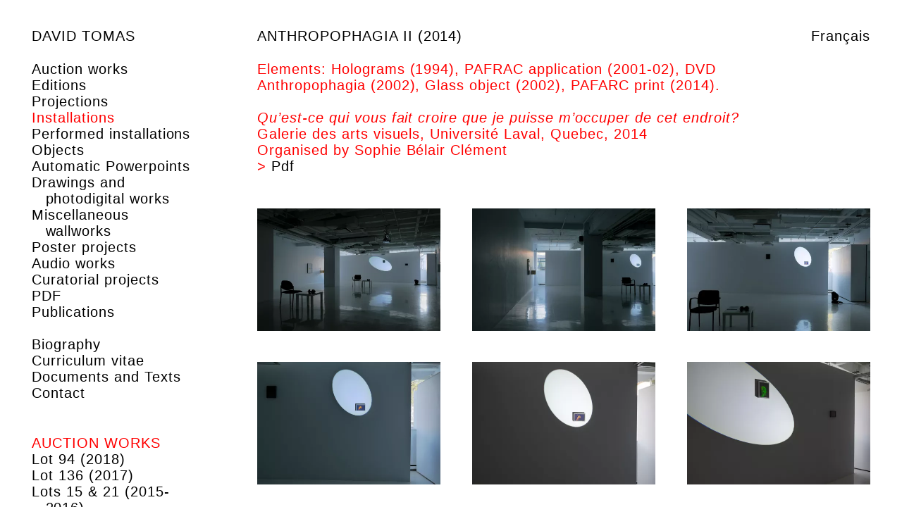

--- FILE ---
content_type: text/html; charset=UTF-8
request_url: https://davidtomas.ca/installations/anthropophagia-ii-2014
body_size: 14458
content:
<!DOCTYPE html>
<html lang="en">
    <head>
  <meta charset="utf-8">
  <meta http-equiv="x-ua-compatible" content="ie=edge">
  <meta name="viewport" content="width=device-width, initial-scale=1, shrink-to-fit=no">

  <title>Anthropophagia II (2014) - David Tomas</title>
<meta name="description" content="David Tomas (1950-2019) was an artist, anthropologist and writer. His production in the visual arts has its roots in a post 1970s critique of conceptual art&#039;s disciplinary infrastructure. Over the last forty years, Tomas’s work has explored the nature and functions of different forms of knowledge that are produced at the interface of the history of contemporary art, the history and anthropology of media and the cultures and transcultures of imaging technologies.">
  <meta property="og:description" content="David Tomas (1950-2019) was an artist, anthropologist and writer. His production in the visual arts has its roots in a post 1970s critique of conceptual art&#039;s disciplinary infrastructure. Over the last forty years, Tomas’s work has explored the nature and functions of different forms of knowledge that are produced at the interface of the history of contemporary art, the history and anthropology of media and the cultures and transcultures of imaging technologies." />
<meta property="og:title" content="Anthropophagia II (2014)" />
<meta property="og:type" content="website" />
<meta property="og:image" content="https://davidtomas.ca/img/40094ac3-c3f7-47a9-aa5a-dd3068a2d3c3/david-tomas.jpg?fm=jpg&q=80&fit=max&crop=1998%2C1052%2C1%2C39&w=1200&h=630" />

  <meta name="twitter:title" content="Anthropophagia II (2014)" />
<meta name="twitter:description" content="David Tomas (1950-2019) was an artist, anthropologist and writer. His production in the visual arts has its roots in a post 1970s critique of conceptual art&#039;s disciplinary infrastructure. Over the last forty years, Tomas’s work has explored the nature and functions of different forms of knowledge that are produced at the interface of the history of contemporary art, the history and anthropology of media and the cultures and transcultures of imaging technologies." />
<meta name="twitter:image" content="https://davidtomas.ca/img/40094ac3-c3f7-47a9-aa5a-dd3068a2d3c3/david-tomas.jpg?fm=jpg&q=80&fit=max&crop=1998%2C1052%2C1%2C39&w=1200&h=600" />
  <script type="application/ld+json">{"@context":"https://schema.org","@type":"WebPage","name":"Anthropophagia II (2014)","description":"David Tomas (1950-2019) was an artist, anthropologist and writer. His production in the visual arts has its roots in a post 1970s critique of conceptual art's disciplinary infrastructure. Over the last forty years, Tomas’s work has explored the nature and functions of different forms of knowledge that are produced at the interface of the history of contemporary art, the history and anthropology of media and the cultures and transcultures of imaging technologies.","image":"https://davidtomas.ca/img/40094ac3-c3f7-47a9-aa5a-dd3068a2d3c3/david-tomas.jpg?fm=jpg&q=80&fit=max&crop=1998%2C1052%2C1%2C39&w=1200&h=630"}</script>

  <link rel="apple-touch-icon" sizes="180x180" href="/favicons/apple-touch-icon.png">
  <link rel="icon" type="image/png" sizes="32x32" href="/favicons/favicon-32x32.png">
  <link rel="icon" type="image/png" sizes="16x16" href="/favicons/favicon-16x16.png">
  <link rel="manifest" href="/favicons/site.webmanifest">
  <link rel="mask-icon" href="/favicons/safari-pinned-tab.svg" color="#a5d8c6">
  <link rel="shortcut icon" href="/favicons/favicon.ico">
  <meta name="msapplication-TileColor" content="#a5d8c6">
  <meta name="msapplication-config" content="/favicons/browserconfig.xml">
  <meta name="theme-color" content="#a5d8c6">

  <link rel="stylesheet" type="text/css" href="/dist/css/app.css?id=1c0c2be22db5265acfdf" />

  <script>
      window.CROUSTILLE = window.CROUSTILLE || {};
  </script>

        <script>(self.webpackChunk=self.webpackChunk||[]).push([[119],{5455:(e,t,n)=>{"use strict";var r=n(7757),o=n.n(r),c=n(3319);function u(e,t,n,r,o,c,u){try{var i=e[c](u),a=i.value}catch(e){return void n(e)}i.done?t(a):Promise.resolve(a).then(r,o)}var i=window.CROUSTILLE||{};(function(){var e,t=(e=o().mark((function e(){return o().wrap((function(e){for(;;)switch(e.prev=e.next){case 0:return e.next=2,(0,c.BZ)();case 2:if(!e.sent){e.next=7;break}console.log("webp is Supported"),i.webp=!0,e.next=9;break;case 7:console.log("webp isn't supported"),i.webp=!1;case 9:case"end":return e.stop()}}),e)})),function(){var t=this,n=arguments;return new Promise((function(r,o){var c=e.apply(t,n);function i(e){u(c,r,o,i,a,"next",e)}function a(e){u(c,r,o,i,a,"throw",e)}i(void 0)}))});return function(){return t.apply(this,arguments)}})()()},3319:(e,t,n)=>{"use strict";n.d(t,{cn:()=>y,A2:()=>b,jY:()=>h,BZ:()=>g});var r=n(3279),o=n.n(r),c=function(e){return e.replace(/[A-Z]/g,(function(e){return"-".concat(e.toLowerCase())})).replace(/^-+|-+$/g,"")};function u(e){return(u="function"==typeof Symbol&&"symbol"==typeof Symbol.iterator?function(e){return typeof e}:function(e){return e&&"function"==typeof Symbol&&e.constructor===Symbol&&e!==Symbol.prototype?"symbol":typeof e})(e)}function i(e,t){for(var n=0;n<t.length;n++){var r=t[n];r.enumerable=r.enumerable||!1,r.configurable=!0,"value"in r&&(r.writable=!0),Object.defineProperty(e,r.key,r)}}function a(e,t){return!t||"object"!==u(t)&&"function"!=typeof t?s(e):t}function s(e){if(void 0===e)throw new ReferenceError("this hasn't been initialised - super() hasn't been called");return e}function f(e){var t="function"==typeof Map?new Map:void 0;return(f=function(e){if(null===e||(n=e,-1===Function.toString.call(n).indexOf("[native code]")))return e;var n;if("function"!=typeof e)throw new TypeError("Super expression must either be null or a function");if(void 0!==t){if(t.has(e))return t.get(e);t.set(e,r)}function r(){return l(e,arguments,v(this).constructor)}return r.prototype=Object.create(e.prototype,{constructor:{value:r,enumerable:!1,writable:!0,configurable:!0}}),d(r,e)})(e)}function l(e,t,n){return(l=p()?Reflect.construct:function(e,t,n){var r=[null];r.push.apply(r,t);var o=new(Function.bind.apply(e,r));return n&&d(o,n.prototype),o}).apply(null,arguments)}function p(){if("undefined"==typeof Reflect||!Reflect.construct)return!1;if(Reflect.construct.sham)return!1;if("function"==typeof Proxy)return!0;try{return Boolean.prototype.valueOf.call(Reflect.construct(Boolean,[],(function(){}))),!0}catch(e){return!1}}function d(e,t){return(d=Object.setPrototypeOf||function(e,t){return e.__proto__=t,e})(e,t)}function v(e){return(v=Object.setPrototypeOf?Object.getPrototypeOf:function(e){return e.__proto__||Object.getPrototypeOf(e)})(e)}const y=function(e){!function(e,t){if("function"!=typeof t&&null!==t)throw new TypeError("Super expression must either be null or a function");e.prototype=Object.create(t&&t.prototype,{constructor:{value:e,writable:!0,configurable:!0}}),t&&d(e,t)}(y,e);var t,n,r,u,f,l=(t=y,n=p(),function(){var e,r=v(t);if(n){var o=v(this).constructor;e=Reflect.construct(r,arguments,o)}else e=r.apply(this,arguments);return a(this,e)});function y(e){var t;!function(e,t){if(!(e instanceof t))throw new TypeError("Cannot call a class as a function")}(this,y);var n=t=l.call(this);if(!e)throw new Error('Provide a namespace in constuctor: super("'.concat(c(n.constructor.name),'")'));return n.namespace=e||c(n.constructor.name),n._debouncedResizeCallback=o()(n._resize,100).bind(s(t)),n._resized=t.resized.bind(s(t)),n.node=n,window.addEventListener("resize",n._debouncedResizeCallback),a(t,n)}return r=y,(u=[{key:"connectedCallback",value:function(){this.init()}},{key:"disconnectedCallback",value:function(){window.removeEventListener("resize",this._debouncedResizeCallback),this.destroy()}},{key:"_resize",value:function(){this._resized()}},{key:"children",value:function(e,t){return(t||this).querySelectorAll(this.childSelector(e))}},{key:"child",value:function(e,t){return(t||this).querySelector(this.childSelector(e))}},{key:"childSelector",value:function(e){return"[data-".concat(this.namespace,"-").concat(e,"]")}},{key:"init",value:function(){}},{key:"destroy",value:function(){}},{key:"resized",value:function(){}}])&&i(r.prototype,u),f&&i(r,f),y}(f(HTMLElement));const b=function(){var e,t="data-focus-method",n="touch",r=!1;document.addEventListener("keydown",(function(){r="key"}),!0),document.addEventListener("mousedown",(function(){r!==n&&(r="mouse")}),!0),document.addEventListener("touchstart",(function(){r=n}),!0),document.addEventListener("focus",(function(n){r||(r=e),n.target&&"function"==typeof n.target.setAttribute&&(n.target.setAttribute(t,r),e=r,r=!1)}),!0),document.addEventListener("blur",(function(e){e.target&&"function"==typeof e.target.removeAttribute&&e.target.removeAttribute(t)}),!0),window.addEventListener("blur",(function(){r=!1}))};const h=function(){var e=.01*window.innerHeight;document.documentElement.style.setProperty("--vh","".concat(e,"px"))};var A=n(7757),w=n.n(A);function m(e,t,n,r,o,c,u){try{var i=e[c](u),a=i.value}catch(e){return void n(e)}i.done?t(a):Promise.resolve(a).then(r,o)}function k(e){return function(){var t=this,n=arguments;return new Promise((function(r,o){var c=e.apply(t,n);function u(e){m(c,r,o,u,i,"next",e)}function i(e){m(c,r,o,u,i,"throw",e)}u(void 0)}))}}function g(){return E.apply(this,arguments)}function E(){return(E=k(w().mark((function e(){var t;return w().wrap((function(e){for(;;)switch(e.prev=e.next){case 0:if(self.createImageBitmap){e.next=2;break}return e.abrupt("return",!1);case 2:return"[data-uri]",e.next=5,fetch("[data-uri]").then((function(e){return e.blob()}));case 5:return t=e.sent,e.abrupt("return",createImageBitmap(t).then((function(){return!0}),(function(){return!1})));case 7:case"end":return e.stop()}}),e)})))).apply(this,arguments)}}},e=>{"use strict";e.O(0,[898],(()=>{return t=5455,e(e.s=t);var t}));e.O()}]);
//# sourceMappingURL=head.js.map</script>
  
  <script
      src="https://maps.googleapis.com/maps/api/js?key=">
  </script>
</head>

    <body>
        <div id="app">
            <div class="">
                <croustille-navigation-container class="navigation-container">
    <header>
        <h1 class="uppercase">
            <a href="https://davidtomas.ca">David Tomas</a>
        </h1>

        <nav class="navigation link">
            <ul class="navigation-section-anchors">
                    <li><a class="" href="#auction-works">Auction works</a></li>
                    <li><a class="" href="#editions">Editions</a></li>
                    <li><a class="" href="#projections">Projections</a></li>
                    <li><a class="text-red" href="#installations">Installations</a></li>
                    <li><a class="" href="#performed-installations">Performed installations</a></li>
                    <li><a class="" href="#objects">Objects</a></li>
                    <li><a class="" href="#automatic-powerpoints">Automatic Powerpoints</a></li>
                    <li><a class="" href="#drawings-and-photodigital-works">Drawings and photodigital works</a></li>
                    <li><a class="" href="#miscellaneous-wallworks">Miscellaneous wallworks</a></li>
                    <li><a class="" href="#poster-projects">Poster projects</a></li>
                    <li><a class="" href="#audio-works">Audio works</a></li>
                    <li><a class="" href="#curatorial-projects">Curatorial projects</a></li>
                    <li><a class="" href="#pdf">PDF</a></li>
                    <li><a class="" href="#publications">Publications</a></li>
                </ul>
    
            <ul class="navigation-pages">
                    <li><a class="" href="https://davidtomas.ca/biography">Biography</a></li>
                    <li><a class="" href="https://davidtomas.ca/curriculum-vitae">Curriculum vitae</a></li>
                    <li><a class="" href="https://davidtomas.ca/documents-and-texts">Documents and Texts</a></li>
                    <li><a class="" href="https://davidtomas.ca/contact">Contact</a></li>
                </ul>
    

            <div class="mt-4 md:hidden">
        <a hrefland="fr" href="/fr">Français</a>
        </div>
    
            <ul class="navigation-section">
                    <li id="auction-works" class="navigation-section-title">
                <span class="text-red uppercase">Auction works</span>
                                    <ul>
                                                <li>
                            <a class="" href="https://davidtomas.ca/auction-works/lot-94-2018">Lot 94 (2018)</a>
                        </li>
                                                <li>
                            <a class="" href="https://davidtomas.ca/auction-works/lot-136-2017">Lot 136 (2017)</a>
                        </li>
                                                <li>
                            <a class="" href="https://davidtomas.ca/auction-works/lots-15-21-2015-2016">Lots 15 &amp; 21 (2015-2016)</a>
                        </li>
                                                <li>
                            <a class="" href="https://davidtomas.ca/auction-works/lot-94-hors-serie-2015">Lot 94 (Hors-Série, 2015)</a>
                        </li>
                                                <li>
                            <a class="" href="https://davidtomas.ca/auction-works/lot-94-new-eldorado-2015">Lot 94 (New Eldorado, 2015)</a>
                        </li>
                                                <li>
                            <a class="" href="https://davidtomas.ca/auction-works/lot-94-2015">Lot 94 (2015)</a>
                        </li>
                                                <li>
                            <a class="" href="https://davidtomas.ca/auction-works/study-for-this-is-tomorrow-ii-2014">Study for This is Tomorrow II (2014)</a>
                        </li>
                                                <li>
                            <a class="" href="https://davidtomas.ca/auction-works/this-is-tomorrow-2014">This is Tomorrow (2014)</a>
                        </li>
                                                <li>
                            <a class="" href="https://davidtomas.ca/auction-works/postcards-2013">Postcards (2013‑2014)</a>
                        </li>
                                                <li>
                            <a class="" href="https://davidtomas.ca/auction-works/consigned-for-auction-part-i-2013">Consigned for Auction - Part I (2013)</a>
                        </li>
                                                <li>
                            <a class="" href="https://davidtomas.ca/auction-works/consigned-for-auction-part-ii-2013-2014">Consigned for Auction - Part II (2013-2014)</a>
                        </li>
                                                <li>
                            <a class="" href="https://davidtomas.ca/auction-works/projections">Projections (2013-2016)</a>
                        </li>
                                                <li>
                            <a class="" href="https://davidtomas.ca/auction-works/remote-exhibitions-2010">Remote Exhibitions (2010-)</a>
                        </li>
                                                <li>
                            <a class="" href="https://davidtomas.ca/auction-works/invisible-exhibitions-2010">Invisible Exhibitions (2010-)</a>
                        </li>
                                                <li>
                            <a class="" href="https://davidtomas.ca/auction-works/retrospective-exhibitions-2010">Retrospective Exhibitions (2010‑)</a>
                        </li>
                                            </ul>
                            </li>
                    <li id="editions" class="navigation-section-title">
                <span class="text-red uppercase">Editions</span>
                                    <ul>
                                                <li>
                            <a class="" href="https://davidtomas.ca/editions/editions-2003-2012">Editions (2003-2012)</a>
                        </li>
                                            </ul>
                            </li>
                    <li id="projections" class="navigation-section-title">
                <span class="text-red uppercase">Projections</span>
                                    <ul>
                                                <li>
                            <a class="" href="https://davidtomas.ca/projections/lots-15-and-21-2016">Lots 15 &amp; 21 (2016)</a>
                        </li>
                                                <li>
                            <a class="" href="https://davidtomas.ca/projections/lots-93-and-94-2013-2016">Lots 93 &amp; 94 (2013-2016)</a>
                        </li>
                                                <li>
                            <a class="" href="https://davidtomas.ca/projections/lot-94-2013-2016">Lot 94 (2013-2016)</a>
                        </li>
                                                <li>
                            <a class="" href="https://davidtomas.ca/projections/lot-93-2013-2016">Lot 93 (2013-2016)</a>
                        </li>
                                                <li>
                            <a class="" href="https://davidtomas.ca/projections/lots-161-51-2015">Lots 161, 51 (2015)</a>
                        </li>
                                                <li>
                            <a class="" href="https://davidtomas.ca/projections/lot-161-2015">Lot 161 (2015)</a>
                        </li>
                                                <li>
                            <a class="" href="https://davidtomas.ca/projections/lot-51-ii-2015">Lot 51 II (2015)</a>
                        </li>
                                                <li>
                            <a class="" href="https://davidtomas.ca/projections/lot-51-i-2015">Lot 51 I (2015)</a>
                        </li>
                                                <li>
                            <a class="" href="https://davidtomas.ca/projections/no-lot-2015">No Lot (2015)</a>
                        </li>
                                                <li>
                            <a class="" href="https://davidtomas.ca/projections/withdrawn-2015">Withdrawn (2015)</a>
                        </li>
                                                <li>
                            <a class="" href="https://davidtomas.ca/projections/tony-conrad-making-worlds-53rd-venice-biennale-2009">Tony Conrad, Making Worlds, 53rd Venice Biennale (2009)</a>
                        </li>
                                                <li>
                            <a class="" href="https://davidtomas.ca/projections/of-dolls-and-automatons-2009-2010">Of Dolls and Automatons (2009-2010)</a>
                        </li>
                                                <li>
                            <a class="" href="https://davidtomas.ca/projections/an-imperfect-history-of-cinema-2008-2009">An Imperfect History of Cinema (2008-2009)</a>
                        </li>
                                                <li>
                            <a class="" href="https://davidtomas.ca/projections/black-maria-2008-2009">Black Maria (2008-2009)</a>
                        </li>
                                                <li>
                            <a class="" href="https://davidtomas.ca/projections/stereovision-2007-2008">Stereovision (2007-2008)</a>
                        </li>
                                                <li>
                            <a class="" href="https://davidtomas.ca/projections/probe-2006-2007">Probe (2006-2007)</a>
                        </li>
                                                <li>
                            <a class="" href="https://davidtomas.ca/projections/portage-2004-2007">Portage (2004-2007)</a>
                        </li>
                                                <li>
                            <a class="" href="https://davidtomas.ca/projections/empire-2004-2005">Empire (2004-2005)</a>
                        </li>
                                                <li>
                            <a class="" href="https://davidtomas.ca/projections/end-of-the-line-2001">End of the line (2001)</a>
                        </li>
                                                <li>
                            <a class="" href="https://davidtomas.ca/projections/untitled-1997-1999">Untitled (1997-1999)</a>
                        </li>
                                                <li>
                            <a class="" href="https://davidtomas.ca/projections/shoran-1995-1999">Shoran (1995-1999)</a>
                        </li>
                                            </ul>
                            </li>
                    <li id="installations" class="navigation-section-title">
                <span class="text-red uppercase">Installations</span>
                                    <ul>
                                                <li>
                            <a class="" href="https://davidtomas.ca/installations/the-proposal-2018">The Proposal (2018)</a>
                        </li>
                                                <li>
                            <a class="" href="https://davidtomas.ca/installations/lot-94-2018-3">Lot 94 (2018) </a>
                        </li>
                                                <li>
                            <a class="text-red" href="https://davidtomas.ca/installations/anthropophagia-ii-2014">Anthropophagia II (2014)</a>
                        </li>
                                                <li>
                            <a class="" href="https://davidtomas.ca/installations/not-here-not-there-2001">Not here, Not There (2001)</a>
                        </li>
                                                <li>
                            <a class="" href="https://davidtomas.ca/installations/time-transfixed-iii-1992-1994">Time Transfixed III (1992‑1994)</a>
                        </li>
                                                <li>
                            <a class="" href="https://davidtomas.ca/installations/utopias-1988">Utopias (1988)</a>
                        </li>
                                                <li>
                            <a class="" href="https://davidtomas.ca/installations/offworlds-1986">Offworlds (1986)</a>
                        </li>
                                                <li>
                            <a class="" href="https://davidtomas.ca/installations/through-the-eye-1986">Through the Eye (1986)</a>
                        </li>
                                                <li>
                            <a class="" href="https://davidtomas.ca/installations/the-photographer-1985">The Photographer (1985)</a>
                        </li>
                                                <li>
                            <a class="" href="https://davidtomas.ca/installations/experimental-photographic-structure-ii-1981">Experimental Photographic Structure II (1981)</a>
                        </li>
                                                <li>
                            <a class="" href="https://davidtomas.ca/installations/experimental-photographic-structure-1980">Experimental Photographic Structure (1980)</a>
                        </li>
                                            </ul>
                            </li>
                    <li id="performed-installations" class="navigation-section-title">
                <span class="text-red uppercase">Performed installations</span>
                                    <ul>
                                                <li>
                            <a class="" href="https://davidtomas.ca/performed-installations/incubator-1998">The Incubator (1998)</a>
                        </li>
                                                <li>
                            <a class="" href="https://davidtomas.ca/performed-installations/this-is-what-you-want-this-is-what-you-get-1992">This is What You Want, This is What You Get (1992)</a>
                        </li>
                                                <li>
                            <a class="" href="https://davidtomas.ca/performed-installations/behind-the-eye-lies-the-hand-of-william-henry-fox-talbot-1984">Behind the Eye Lies the Hand of William Henry Fox Talbot (1984)</a>
                        </li>
                                                <li>
                            <a class="" href="https://davidtomas.ca/performed-installations/photography-a-word-1983">Photography: A Word (1983)</a>
                        </li>
                                                <li>
                            <a class="" href="https://davidtomas.ca/performed-installations/experimental-photographic-structure-iii-1982">Experimental Photographic Structure III (1982)</a>
                        </li>
                                            </ul>
                            </li>
                    <li id="objects" class="navigation-section-title">
                <span class="text-red uppercase">Objects</span>
                                    <ul>
                                                <li>
                            <a class="" href="https://davidtomas.ca/objects/wittgenstein-house-maquette-2009-2010">Wittgenstein House Maquette (2009-2010)</a>
                        </li>
                                                <li>
                            <a class="" href="https://davidtomas.ca/objects/maquette-for-red-chair-2006">Maquette for Red Chair (2006)</a>
                        </li>
                                                <li>
                            <a class="" href="https://davidtomas.ca/objects/reflexions-2005-2006">Reflexions (2005-2006)</a>
                        </li>
                                                <li>
                            <a class="" href="https://davidtomas.ca/objects/red-chair-2005">Red Chair (2005)</a>
                        </li>
                                                <li>
                            <a class="" href="https://davidtomas.ca/objects/becketts-eye-2001">Beckett’s Eye (2001)</a>
                        </li>
                                            </ul>
                            </li>
                    <li id="automatic-powerpoints" class="navigation-section-title">
                <span class="text-red uppercase">Automatic Powerpoints</span>
                                    <ul>
                                                <li>
                            <a class="" href="https://davidtomas.ca/automatic-powerpoints/matrix-for-yellow-light-2005">Matrix for Yellow Light (2005)</a>
                        </li>
                                                <li>
                            <a class="" href="https://davidtomas.ca/automatic-powerpoints/matrix-for-yellow-light-2004-2005">Matrix for Yellow Light (2004-2005)</a>
                        </li>
                                            </ul>
                            </li>
                    <li id="drawings-and-photodigital-works" class="navigation-section-title">
                <span class="text-red uppercase">Drawings and photodigital works</span>
                                    <ul>
                                                <li>
                            <a class="" href="https://davidtomas.ca/drawings-and-photodigital-works/untitled-2004">Untitled (2004)</a>
                        </li>
                                                <li>
                            <a class="" href="https://davidtomas.ca/drawings-and-photodigital-works/untitled-2004-2">Untitled (2004)</a>
                        </li>
                                                <li>
                            <a class="" href="https://davidtomas.ca/drawings-and-photodigital-works/untitled-2004-3">Untitled (2004)</a>
                        </li>
                                                <li>
                            <a class="" href="https://davidtomas.ca/drawings-and-photodigital-works/untitled-2004-62">Untitled (2004)</a>
                        </li>
                                                <li>
                            <a class="" href="https://davidtomas.ca/drawings-and-photodigital-works/untitled-2004-63">Untitled (2004)</a>
                        </li>
                                                <li>
                            <a class="" href="https://davidtomas.ca/drawings-and-photodigital-works/untitled-2004-64">Untitled (2004)</a>
                        </li>
                                                <li>
                            <a class="" href="https://davidtomas.ca/drawings-and-photodigital-works/untitled-2004-65">Untitled (2004)</a>
                        </li>
                                                <li>
                            <a class="" href="https://davidtomas.ca/drawings-and-photodigital-works/at-the-moment-of-contact-the-image-is-split-2001">At the Moment of Contact the Image is Split (2001)</a>
                        </li>
                                                <li>
                            <a class="" href="https://davidtomas.ca/drawings-and-photodigital-works/preparing-for-the-rebirth-of-charles-babbages-brain-2000">Preparing for the Rebirth of Charles Babbage’s Brain (2000)</a>
                        </li>
                                                <li>
                            <a class="" href="https://davidtomas.ca/drawings-and-photodigital-works/planing-the-future-five-contact-sites-1999">Planing the Future: Five contact sites (1999)</a>
                        </li>
                                                <li>
                            <a class="" href="https://davidtomas.ca/drawings-and-photodigital-works/untitled-1997">Untitled (1997)</a>
                        </li>
                                                <li>
                            <a class="" href="https://davidtomas.ca/drawings-and-photodigital-works/untitled-1997-2">Untitled (1997)</a>
                        </li>
                                                <li>
                            <a class="" href="https://davidtomas.ca/drawings-and-photodigital-works/initial-contact-project-x-human-genome-diversity-project-1995">Initial Contact, Project X, Human Genome Diversity Project (1995)</a>
                        </li>
                                                <li>
                            <a class="" href="https://davidtomas.ca/drawings-and-photodigital-works/untitled-1995">Untitled (1995)</a>
                        </li>
                                                <li>
                            <a class="" href="https://davidtomas.ca/drawings-and-photodigital-works/residuum-1994">Residuum (1994)</a>
                        </li>
                                                <li>
                            <a class="" href="https://davidtomas.ca/drawings-and-photodigital-works/how-the-hang-upside-down-from-someone-elses-dna-1993">How the Hang Upside Down from Someone Else’s DNA (1993)</a>
                        </li>
                                            </ul>
                            </li>
                    <li id="miscellaneous-wallworks" class="navigation-section-title">
                <span class="text-red uppercase">Miscellaneous wallworks</span>
                                    <ul>
                                                <li>
                            <a class="" href="https://davidtomas.ca/miscellaneous-wallworks/100-x-handpicked-2017">100 X Handpicked (2017)</a>
                        </li>
                                                <li>
                            <a class="" href="https://davidtomas.ca/miscellaneous-wallworks/fig-1-2016-2017">Fig 1 (2016-2017)</a>
                        </li>
                                                <li>
                            <a class="" href="https://davidtomas.ca/miscellaneous-wallworks/untitled-2016-2017">Untitled (2016-2017)</a>
                        </li>
                                                <li>
                            <a class="" href="https://davidtomas.ca/miscellaneous-wallworks/malevich-and-the-american-legacy-2011-2013">Malevich and the American Legacy (2011-2013)</a>
                        </li>
                                                <li>
                            <a class="" href="https://davidtomas.ca/miscellaneous-wallworks/one-and-three-spaces-2011-2013">One and Three Spaces (2011-2013)</a>
                        </li>
                                                <li>
                            <a class="" href="https://davidtomas.ca/miscellaneous-wallworks/untitled-study-for-live-rightly-die-die-2012-i-and-ii">Untitled (Study for Live rightly, die, die…) (2012), I &amp; II</a>
                        </li>
                                                <li>
                            <a class="" href="https://davidtomas.ca/miscellaneous-wallworks/untitled-study-for-apocalypse-now-2012">Untitled (Study for Apocalypse Now) (2012)</a>
                        </li>
                                                <li>
                            <a class="" href="https://davidtomas.ca/miscellaneous-wallworks/sony-2003-2006">Sony (2003-2006)</a>
                        </li>
                                                <li>
                            <a class="" href="https://davidtomas.ca/miscellaneous-wallworks/study-for-empire-2004-2005">Study for Empire (2004-2005)</a>
                        </li>
                                            </ul>
                            </li>
                    <li id="poster-projects" class="navigation-section-title">
                <span class="text-red uppercase">Poster projects</span>
                                    <ul>
                                                <li>
                            <a class="" href="https://davidtomas.ca/poster-projects/nous-sommes-le-pouvoir-2018">Nous Sommes le Pouvoir (2018)</a>
                        </li>
                                                <li>
                            <a class="" href="https://davidtomas.ca/poster-projects/this-is-tomorrow-2017">This is Tomorrow (2017)</a>
                        </li>
                                            </ul>
                            </li>
                    <li id="audio-works" class="navigation-section-title">
                <span class="text-red uppercase">Audio works</span>
                                    <ul>
                                                <li>
                            <a class="" href="https://davidtomas.ca/audio-works/lot-139-allan-kaprow-2013">Lot 139, Allan Kaprow, 2013</a>
                        </li>
                                                <li>
                            <a class="" href="https://davidtomas.ca/audio-works/this-is-what-you-want-this-is-what-you-get-1992-2">This is What You Want, This is What You Get (1992)</a>
                        </li>
                                                <li>
                            <a class="" href="https://davidtomas.ca/audio-works/rum-and-coca-cola-1991">Rum and Coca-Cola (1991)</a>
                        </li>
                                                <li>
                            <a class="" href="https://davidtomas.ca/audio-works/don-t-let-the-stars-get-in-your-eyes-1987">Don’t Let the Stars Get in Your Eyes (1987)</a>
                        </li>
                                                <li>
                            <a class="" href="https://davidtomas.ca/audio-works/notes-towards-a-photographic-practice-1983">Notes Towards a Photographic Practice (1983)</a>
                        </li>
                                            </ul>
                            </li>
                    <li id="curatorial-projects" class="navigation-section-title">
                <span class="text-red uppercase">Curatorial projects</span>
                                    <ul>
                                                <li>
                            <a class="" href="https://davidtomas.ca/curatorial-projects/the-proposal-2018-2">The Proposal (2018)</a>
                        </li>
                                                <li>
                            <a class="" href="https://davidtomas.ca/curatorial-projects/millet-matrix-iv-2016-2017">Millet Matrix IV (2016-2017)</a>
                        </li>
                                                <li>
                            <a class="" href="https://davidtomas.ca/curatorial-projects/consigned-for-auction-2013">Consigned for Auction (2013)</a>
                        </li>
                                                <li>
                            <a class="" href="https://davidtomas.ca/curatorial-projects/live-rightly-die-die-2012">Live rightly, die, die (2012)</a>
                        </li>
                                                <li>
                            <a class="" href="https://davidtomas.ca/curatorial-projects/millet-matrix-iii-2013">Millet Matrix III (2013)</a>
                        </li>
                                                <li>
                            <a class="" href="https://davidtomas.ca/curatorial-projects/millet-matrix-ii-2012">Millet Matrix II (2012)</a>
                        </li>
                                                <li>
                            <a class="" href="https://davidtomas.ca/curatorial-projects/millet-matrix-i-2010">Millet Matrix I (2010)</a>
                        </li>
                                                <li>
                            <a class="" href="https://davidtomas.ca/curatorial-projects/tim-clark-reading-the-limits-worksoeuvres-1975-2003-2008">Tim Clark. Reading the Limits: Works/Oeuvres 1975-2003 (2008)</a>
                        </li>
                                            </ul>
                            </li>
                    <li id="pdf" class="navigation-section-title">
                <span class="text-red uppercase">PDF</span>
                                    <ul>
                                                <li>
                            <a class="" href="https://davidtomas.ca/pdf/pdfpubdocfile">Publication Document File</a>
                        </li>
                                            </ul>
                            </li>
                    <li id="publications" class="navigation-section-title">
                <span class="text-red uppercase">Publications</span>
                                    <ul>
                                                <li>
                            <a class="" href="https://davidtomas.ca/publications/an-economy-of-discursive-fields-2019">An Economy of Discursive Fields (2019)</a>
                        </li>
                                                <li>
                            <a class="" href="https://davidtomas.ca/publications/zapantera-negra-2017">Zapantera Negra (2017)</a>
                        </li>
                                                <li>
                            <a class="" href="https://davidtomas.ca/publications/vertov-snow-farocki-machine-vision-and-the-posthuman-20132015">Vertov, Snow, Farocki : Machine Vision and the Posthuman (2013/2015)</a>
                        </li>
                                                <li>
                            <a class="" href="https://davidtomas.ca/publications/consigned-for-auction-2013-2">Consigned for Auction (2013)</a>
                        </li>
                                                <li>
                            <a class="" href="https://davidtomas.ca/publications/live-rightly-die-die-2012-2">Live rightly, die, die (2012)</a>
                        </li>
                                                <li>
                            <a class="" href="https://davidtomas.ca/publications/escape-velocity-2012">Escape Velocity (2012)</a>
                        </li>
                                                <li>
                            <a class="" href="https://davidtomas.ca/publications/editions-2003-2012-2">Editions (2003-2012)</a>
                        </li>
                                                <li>
                            <a class="" href="https://davidtomas.ca/publications/millet-matrix-project-2010-2014">Millet Matrix Project (2010-2014)</a>
                        </li>
                                                <li>
                            <a class="" href="https://davidtomas.ca/publications/tim-clark-reading-the-limits-worksoeuvres-1975-2003-2008-2">Tim Clark. Reading the Limits: Works/Oeuvres 1975-2003 (2008)</a>
                        </li>
                                                <li>
                            <a class="" href="https://davidtomas.ca/publications/matrix-for-yellow-light-series-2004-2005">Matrix for Yellow Light Series (2004-2005)</a>
                        </li>
                                                <li>
                            <a class="" href="https://davidtomas.ca/publications/beyond-the-image-machine-a-history-of-visual-technologies-2004">Beyond the Image Machine: A History of Visual Technologies (2004)</a>
                        </li>
                                                <li>
                            <a class="" href="https://davidtomas.ca/publications/a-blinding-flash-of-light-photography-between-disciplines-and-media-2004">A Blinding Flash of Light: Photography Between Disciplines and Media (2004)</a>
                        </li>
                                                <li>
                            <a class="" href="https://davidtomas.ca/publications/duction-with-michele-theriault-2001">DUCTION [with Michèle Thériault] (2001)</a>
                        </li>
                                                <li>
                            <a class="" href="https://davidtomas.ca/publications/the-encoded-eye-the-archive-and-its-engine-house-1998-2000">The Encoded Eye, the Archive, and its Engine House (1998-2000)</a>
                        </li>
                                                <li>
                            <a class="" href="https://davidtomas.ca/publications/transcultural-space-and-transcultural-beings-1996">Transcultural Space and Transcultural Beings (1996)</a>
                        </li>
                                            </ul>
                            </li>
                </ul>
    </nav>
    </header>
</croustille-navigation-container>


    <div class="hidden md:block md:fixed md:right-0 md:top-0 md:z-50 md:mt-8 md:mr-9">
    <a hrefland="fr" href="/fr">Français</a>
    </div>

<croustille-mobile-navigation class="block md:hidden bg-white">
    
    <div class=" hidden fixed inset-0 z-40 py-4 overflow-x-hidden overflow-y-auto  md:py-8 px-1/2-unit md:px-unit bg-white" data-mobile-navigation-content>

                <div class="uppercase">
            <a href="https://davidtomas.ca">David Tomas</a>
        </div>
        
        <nav class="navigation link">
            <ul class="navigation-section-anchors">
                    <li><a class="" href="#mobile-auction-works">Auction works</a></li>
                    <li><a class="" href="#mobile-editions">Editions</a></li>
                    <li><a class="" href="#mobile-projections">Projections</a></li>
                    <li><a class="text-red" href="#mobile-installations">Installations</a></li>
                    <li><a class="" href="#mobile-performed-installations">Performed installations</a></li>
                    <li><a class="" href="#mobile-objects">Objects</a></li>
                    <li><a class="" href="#mobile-automatic-powerpoints">Automatic Powerpoints</a></li>
                    <li><a class="" href="#mobile-drawings-and-photodigital-works">Drawings and photodigital works</a></li>
                    <li><a class="" href="#mobile-miscellaneous-wallworks">Miscellaneous wallworks</a></li>
                    <li><a class="" href="#mobile-poster-projects">Poster projects</a></li>
                    <li><a class="" href="#mobile-audio-works">Audio works</a></li>
                    <li><a class="" href="#mobile-curatorial-projects">Curatorial projects</a></li>
                    <li><a class="" href="#mobile-pdf">PDF</a></li>
                    <li><a class="" href="#mobile-publications">Publications</a></li>
                </ul>
    
            <ul class="navigation-pages">
                    <li><a class="" href="https://davidtomas.ca/biography">Biography</a></li>
                    <li><a class="" href="https://davidtomas.ca/curriculum-vitae">Curriculum vitae</a></li>
                    <li><a class="" href="https://davidtomas.ca/documents-and-texts">Documents and Texts</a></li>
                    <li><a class="" href="https://davidtomas.ca/contact">Contact</a></li>
                </ul>
    

            <div class="mt-4 md:hidden">
        <a hrefland="fr" href="/fr">Français</a>
        </div>
    
            <ul class="navigation-section">
                    <li id="mobile-auction-works" class="navigation-section-title">
                <span class="text-red uppercase">Auction works</span>
                                    <ul>
                                                <li>
                            <a class="" href="https://davidtomas.ca/auction-works/lot-94-2018">Lot 94 (2018)</a>
                        </li>
                                                <li>
                            <a class="" href="https://davidtomas.ca/auction-works/lot-136-2017">Lot 136 (2017)</a>
                        </li>
                                                <li>
                            <a class="" href="https://davidtomas.ca/auction-works/lots-15-21-2015-2016">Lots 15 &amp; 21 (2015-2016)</a>
                        </li>
                                                <li>
                            <a class="" href="https://davidtomas.ca/auction-works/lot-94-hors-serie-2015">Lot 94 (Hors-Série, 2015)</a>
                        </li>
                                                <li>
                            <a class="" href="https://davidtomas.ca/auction-works/lot-94-new-eldorado-2015">Lot 94 (New Eldorado, 2015)</a>
                        </li>
                                                <li>
                            <a class="" href="https://davidtomas.ca/auction-works/lot-94-2015">Lot 94 (2015)</a>
                        </li>
                                                <li>
                            <a class="" href="https://davidtomas.ca/auction-works/study-for-this-is-tomorrow-ii-2014">Study for This is Tomorrow II (2014)</a>
                        </li>
                                                <li>
                            <a class="" href="https://davidtomas.ca/auction-works/this-is-tomorrow-2014">This is Tomorrow (2014)</a>
                        </li>
                                                <li>
                            <a class="" href="https://davidtomas.ca/auction-works/postcards-2013">Postcards (2013‑2014)</a>
                        </li>
                                                <li>
                            <a class="" href="https://davidtomas.ca/auction-works/consigned-for-auction-part-i-2013">Consigned for Auction - Part I (2013)</a>
                        </li>
                                                <li>
                            <a class="" href="https://davidtomas.ca/auction-works/consigned-for-auction-part-ii-2013-2014">Consigned for Auction - Part II (2013-2014)</a>
                        </li>
                                                <li>
                            <a class="" href="https://davidtomas.ca/auction-works/projections">Projections (2013-2016)</a>
                        </li>
                                                <li>
                            <a class="" href="https://davidtomas.ca/auction-works/remote-exhibitions-2010">Remote Exhibitions (2010-)</a>
                        </li>
                                                <li>
                            <a class="" href="https://davidtomas.ca/auction-works/invisible-exhibitions-2010">Invisible Exhibitions (2010-)</a>
                        </li>
                                                <li>
                            <a class="" href="https://davidtomas.ca/auction-works/retrospective-exhibitions-2010">Retrospective Exhibitions (2010‑)</a>
                        </li>
                                            </ul>
                            </li>
                    <li id="mobile-editions" class="navigation-section-title">
                <span class="text-red uppercase">Editions</span>
                                    <ul>
                                                <li>
                            <a class="" href="https://davidtomas.ca/editions/editions-2003-2012">Editions (2003-2012)</a>
                        </li>
                                            </ul>
                            </li>
                    <li id="mobile-projections" class="navigation-section-title">
                <span class="text-red uppercase">Projections</span>
                                    <ul>
                                                <li>
                            <a class="" href="https://davidtomas.ca/projections/lots-15-and-21-2016">Lots 15 &amp; 21 (2016)</a>
                        </li>
                                                <li>
                            <a class="" href="https://davidtomas.ca/projections/lots-93-and-94-2013-2016">Lots 93 &amp; 94 (2013-2016)</a>
                        </li>
                                                <li>
                            <a class="" href="https://davidtomas.ca/projections/lot-94-2013-2016">Lot 94 (2013-2016)</a>
                        </li>
                                                <li>
                            <a class="" href="https://davidtomas.ca/projections/lot-93-2013-2016">Lot 93 (2013-2016)</a>
                        </li>
                                                <li>
                            <a class="" href="https://davidtomas.ca/projections/lots-161-51-2015">Lots 161, 51 (2015)</a>
                        </li>
                                                <li>
                            <a class="" href="https://davidtomas.ca/projections/lot-161-2015">Lot 161 (2015)</a>
                        </li>
                                                <li>
                            <a class="" href="https://davidtomas.ca/projections/lot-51-ii-2015">Lot 51 II (2015)</a>
                        </li>
                                                <li>
                            <a class="" href="https://davidtomas.ca/projections/lot-51-i-2015">Lot 51 I (2015)</a>
                        </li>
                                                <li>
                            <a class="" href="https://davidtomas.ca/projections/no-lot-2015">No Lot (2015)</a>
                        </li>
                                                <li>
                            <a class="" href="https://davidtomas.ca/projections/withdrawn-2015">Withdrawn (2015)</a>
                        </li>
                                                <li>
                            <a class="" href="https://davidtomas.ca/projections/tony-conrad-making-worlds-53rd-venice-biennale-2009">Tony Conrad, Making Worlds, 53rd Venice Biennale (2009)</a>
                        </li>
                                                <li>
                            <a class="" href="https://davidtomas.ca/projections/of-dolls-and-automatons-2009-2010">Of Dolls and Automatons (2009-2010)</a>
                        </li>
                                                <li>
                            <a class="" href="https://davidtomas.ca/projections/an-imperfect-history-of-cinema-2008-2009">An Imperfect History of Cinema (2008-2009)</a>
                        </li>
                                                <li>
                            <a class="" href="https://davidtomas.ca/projections/black-maria-2008-2009">Black Maria (2008-2009)</a>
                        </li>
                                                <li>
                            <a class="" href="https://davidtomas.ca/projections/stereovision-2007-2008">Stereovision (2007-2008)</a>
                        </li>
                                                <li>
                            <a class="" href="https://davidtomas.ca/projections/probe-2006-2007">Probe (2006-2007)</a>
                        </li>
                                                <li>
                            <a class="" href="https://davidtomas.ca/projections/portage-2004-2007">Portage (2004-2007)</a>
                        </li>
                                                <li>
                            <a class="" href="https://davidtomas.ca/projections/empire-2004-2005">Empire (2004-2005)</a>
                        </li>
                                                <li>
                            <a class="" href="https://davidtomas.ca/projections/end-of-the-line-2001">End of the line (2001)</a>
                        </li>
                                                <li>
                            <a class="" href="https://davidtomas.ca/projections/untitled-1997-1999">Untitled (1997-1999)</a>
                        </li>
                                                <li>
                            <a class="" href="https://davidtomas.ca/projections/shoran-1995-1999">Shoran (1995-1999)</a>
                        </li>
                                            </ul>
                            </li>
                    <li id="mobile-installations" class="navigation-section-title">
                <span class="text-red uppercase">Installations</span>
                                    <ul>
                                                <li>
                            <a class="" href="https://davidtomas.ca/installations/the-proposal-2018">The Proposal (2018)</a>
                        </li>
                                                <li>
                            <a class="" href="https://davidtomas.ca/installations/lot-94-2018-3">Lot 94 (2018) </a>
                        </li>
                                                <li>
                            <a class="text-red" href="https://davidtomas.ca/installations/anthropophagia-ii-2014">Anthropophagia II (2014)</a>
                        </li>
                                                <li>
                            <a class="" href="https://davidtomas.ca/installations/not-here-not-there-2001">Not here, Not There (2001)</a>
                        </li>
                                                <li>
                            <a class="" href="https://davidtomas.ca/installations/time-transfixed-iii-1992-1994">Time Transfixed III (1992‑1994)</a>
                        </li>
                                                <li>
                            <a class="" href="https://davidtomas.ca/installations/utopias-1988">Utopias (1988)</a>
                        </li>
                                                <li>
                            <a class="" href="https://davidtomas.ca/installations/offworlds-1986">Offworlds (1986)</a>
                        </li>
                                                <li>
                            <a class="" href="https://davidtomas.ca/installations/through-the-eye-1986">Through the Eye (1986)</a>
                        </li>
                                                <li>
                            <a class="" href="https://davidtomas.ca/installations/the-photographer-1985">The Photographer (1985)</a>
                        </li>
                                                <li>
                            <a class="" href="https://davidtomas.ca/installations/experimental-photographic-structure-ii-1981">Experimental Photographic Structure II (1981)</a>
                        </li>
                                                <li>
                            <a class="" href="https://davidtomas.ca/installations/experimental-photographic-structure-1980">Experimental Photographic Structure (1980)</a>
                        </li>
                                            </ul>
                            </li>
                    <li id="mobile-performed-installations" class="navigation-section-title">
                <span class="text-red uppercase">Performed installations</span>
                                    <ul>
                                                <li>
                            <a class="" href="https://davidtomas.ca/performed-installations/incubator-1998">The Incubator (1998)</a>
                        </li>
                                                <li>
                            <a class="" href="https://davidtomas.ca/performed-installations/this-is-what-you-want-this-is-what-you-get-1992">This is What You Want, This is What You Get (1992)</a>
                        </li>
                                                <li>
                            <a class="" href="https://davidtomas.ca/performed-installations/behind-the-eye-lies-the-hand-of-william-henry-fox-talbot-1984">Behind the Eye Lies the Hand of William Henry Fox Talbot (1984)</a>
                        </li>
                                                <li>
                            <a class="" href="https://davidtomas.ca/performed-installations/photography-a-word-1983">Photography: A Word (1983)</a>
                        </li>
                                                <li>
                            <a class="" href="https://davidtomas.ca/performed-installations/experimental-photographic-structure-iii-1982">Experimental Photographic Structure III (1982)</a>
                        </li>
                                            </ul>
                            </li>
                    <li id="mobile-objects" class="navigation-section-title">
                <span class="text-red uppercase">Objects</span>
                                    <ul>
                                                <li>
                            <a class="" href="https://davidtomas.ca/objects/wittgenstein-house-maquette-2009-2010">Wittgenstein House Maquette (2009-2010)</a>
                        </li>
                                                <li>
                            <a class="" href="https://davidtomas.ca/objects/maquette-for-red-chair-2006">Maquette for Red Chair (2006)</a>
                        </li>
                                                <li>
                            <a class="" href="https://davidtomas.ca/objects/reflexions-2005-2006">Reflexions (2005-2006)</a>
                        </li>
                                                <li>
                            <a class="" href="https://davidtomas.ca/objects/red-chair-2005">Red Chair (2005)</a>
                        </li>
                                                <li>
                            <a class="" href="https://davidtomas.ca/objects/becketts-eye-2001">Beckett’s Eye (2001)</a>
                        </li>
                                            </ul>
                            </li>
                    <li id="mobile-automatic-powerpoints" class="navigation-section-title">
                <span class="text-red uppercase">Automatic Powerpoints</span>
                                    <ul>
                                                <li>
                            <a class="" href="https://davidtomas.ca/automatic-powerpoints/matrix-for-yellow-light-2005">Matrix for Yellow Light (2005)</a>
                        </li>
                                                <li>
                            <a class="" href="https://davidtomas.ca/automatic-powerpoints/matrix-for-yellow-light-2004-2005">Matrix for Yellow Light (2004-2005)</a>
                        </li>
                                            </ul>
                            </li>
                    <li id="mobile-drawings-and-photodigital-works" class="navigation-section-title">
                <span class="text-red uppercase">Drawings and photodigital works</span>
                                    <ul>
                                                <li>
                            <a class="" href="https://davidtomas.ca/drawings-and-photodigital-works/untitled-2004">Untitled (2004)</a>
                        </li>
                                                <li>
                            <a class="" href="https://davidtomas.ca/drawings-and-photodigital-works/untitled-2004-2">Untitled (2004)</a>
                        </li>
                                                <li>
                            <a class="" href="https://davidtomas.ca/drawings-and-photodigital-works/untitled-2004-3">Untitled (2004)</a>
                        </li>
                                                <li>
                            <a class="" href="https://davidtomas.ca/drawings-and-photodigital-works/untitled-2004-62">Untitled (2004)</a>
                        </li>
                                                <li>
                            <a class="" href="https://davidtomas.ca/drawings-and-photodigital-works/untitled-2004-63">Untitled (2004)</a>
                        </li>
                                                <li>
                            <a class="" href="https://davidtomas.ca/drawings-and-photodigital-works/untitled-2004-64">Untitled (2004)</a>
                        </li>
                                                <li>
                            <a class="" href="https://davidtomas.ca/drawings-and-photodigital-works/untitled-2004-65">Untitled (2004)</a>
                        </li>
                                                <li>
                            <a class="" href="https://davidtomas.ca/drawings-and-photodigital-works/at-the-moment-of-contact-the-image-is-split-2001">At the Moment of Contact the Image is Split (2001)</a>
                        </li>
                                                <li>
                            <a class="" href="https://davidtomas.ca/drawings-and-photodigital-works/preparing-for-the-rebirth-of-charles-babbages-brain-2000">Preparing for the Rebirth of Charles Babbage’s Brain (2000)</a>
                        </li>
                                                <li>
                            <a class="" href="https://davidtomas.ca/drawings-and-photodigital-works/planing-the-future-five-contact-sites-1999">Planing the Future: Five contact sites (1999)</a>
                        </li>
                                                <li>
                            <a class="" href="https://davidtomas.ca/drawings-and-photodigital-works/untitled-1997">Untitled (1997)</a>
                        </li>
                                                <li>
                            <a class="" href="https://davidtomas.ca/drawings-and-photodigital-works/untitled-1997-2">Untitled (1997)</a>
                        </li>
                                                <li>
                            <a class="" href="https://davidtomas.ca/drawings-and-photodigital-works/initial-contact-project-x-human-genome-diversity-project-1995">Initial Contact, Project X, Human Genome Diversity Project (1995)</a>
                        </li>
                                                <li>
                            <a class="" href="https://davidtomas.ca/drawings-and-photodigital-works/untitled-1995">Untitled (1995)</a>
                        </li>
                                                <li>
                            <a class="" href="https://davidtomas.ca/drawings-and-photodigital-works/residuum-1994">Residuum (1994)</a>
                        </li>
                                                <li>
                            <a class="" href="https://davidtomas.ca/drawings-and-photodigital-works/how-the-hang-upside-down-from-someone-elses-dna-1993">How the Hang Upside Down from Someone Else’s DNA (1993)</a>
                        </li>
                                            </ul>
                            </li>
                    <li id="mobile-miscellaneous-wallworks" class="navigation-section-title">
                <span class="text-red uppercase">Miscellaneous wallworks</span>
                                    <ul>
                                                <li>
                            <a class="" href="https://davidtomas.ca/miscellaneous-wallworks/100-x-handpicked-2017">100 X Handpicked (2017)</a>
                        </li>
                                                <li>
                            <a class="" href="https://davidtomas.ca/miscellaneous-wallworks/fig-1-2016-2017">Fig 1 (2016-2017)</a>
                        </li>
                                                <li>
                            <a class="" href="https://davidtomas.ca/miscellaneous-wallworks/untitled-2016-2017">Untitled (2016-2017)</a>
                        </li>
                                                <li>
                            <a class="" href="https://davidtomas.ca/miscellaneous-wallworks/malevich-and-the-american-legacy-2011-2013">Malevich and the American Legacy (2011-2013)</a>
                        </li>
                                                <li>
                            <a class="" href="https://davidtomas.ca/miscellaneous-wallworks/one-and-three-spaces-2011-2013">One and Three Spaces (2011-2013)</a>
                        </li>
                                                <li>
                            <a class="" href="https://davidtomas.ca/miscellaneous-wallworks/untitled-study-for-live-rightly-die-die-2012-i-and-ii">Untitled (Study for Live rightly, die, die…) (2012), I &amp; II</a>
                        </li>
                                                <li>
                            <a class="" href="https://davidtomas.ca/miscellaneous-wallworks/untitled-study-for-apocalypse-now-2012">Untitled (Study for Apocalypse Now) (2012)</a>
                        </li>
                                                <li>
                            <a class="" href="https://davidtomas.ca/miscellaneous-wallworks/sony-2003-2006">Sony (2003-2006)</a>
                        </li>
                                                <li>
                            <a class="" href="https://davidtomas.ca/miscellaneous-wallworks/study-for-empire-2004-2005">Study for Empire (2004-2005)</a>
                        </li>
                                            </ul>
                            </li>
                    <li id="mobile-poster-projects" class="navigation-section-title">
                <span class="text-red uppercase">Poster projects</span>
                                    <ul>
                                                <li>
                            <a class="" href="https://davidtomas.ca/poster-projects/nous-sommes-le-pouvoir-2018">Nous Sommes le Pouvoir (2018)</a>
                        </li>
                                                <li>
                            <a class="" href="https://davidtomas.ca/poster-projects/this-is-tomorrow-2017">This is Tomorrow (2017)</a>
                        </li>
                                            </ul>
                            </li>
                    <li id="mobile-audio-works" class="navigation-section-title">
                <span class="text-red uppercase">Audio works</span>
                                    <ul>
                                                <li>
                            <a class="" href="https://davidtomas.ca/audio-works/lot-139-allan-kaprow-2013">Lot 139, Allan Kaprow, 2013</a>
                        </li>
                                                <li>
                            <a class="" href="https://davidtomas.ca/audio-works/this-is-what-you-want-this-is-what-you-get-1992-2">This is What You Want, This is What You Get (1992)</a>
                        </li>
                                                <li>
                            <a class="" href="https://davidtomas.ca/audio-works/rum-and-coca-cola-1991">Rum and Coca-Cola (1991)</a>
                        </li>
                                                <li>
                            <a class="" href="https://davidtomas.ca/audio-works/don-t-let-the-stars-get-in-your-eyes-1987">Don’t Let the Stars Get in Your Eyes (1987)</a>
                        </li>
                                                <li>
                            <a class="" href="https://davidtomas.ca/audio-works/notes-towards-a-photographic-practice-1983">Notes Towards a Photographic Practice (1983)</a>
                        </li>
                                            </ul>
                            </li>
                    <li id="mobile-curatorial-projects" class="navigation-section-title">
                <span class="text-red uppercase">Curatorial projects</span>
                                    <ul>
                                                <li>
                            <a class="" href="https://davidtomas.ca/curatorial-projects/the-proposal-2018-2">The Proposal (2018)</a>
                        </li>
                                                <li>
                            <a class="" href="https://davidtomas.ca/curatorial-projects/millet-matrix-iv-2016-2017">Millet Matrix IV (2016-2017)</a>
                        </li>
                                                <li>
                            <a class="" href="https://davidtomas.ca/curatorial-projects/consigned-for-auction-2013">Consigned for Auction (2013)</a>
                        </li>
                                                <li>
                            <a class="" href="https://davidtomas.ca/curatorial-projects/live-rightly-die-die-2012">Live rightly, die, die (2012)</a>
                        </li>
                                                <li>
                            <a class="" href="https://davidtomas.ca/curatorial-projects/millet-matrix-iii-2013">Millet Matrix III (2013)</a>
                        </li>
                                                <li>
                            <a class="" href="https://davidtomas.ca/curatorial-projects/millet-matrix-ii-2012">Millet Matrix II (2012)</a>
                        </li>
                                                <li>
                            <a class="" href="https://davidtomas.ca/curatorial-projects/millet-matrix-i-2010">Millet Matrix I (2010)</a>
                        </li>
                                                <li>
                            <a class="" href="https://davidtomas.ca/curatorial-projects/tim-clark-reading-the-limits-worksoeuvres-1975-2003-2008">Tim Clark. Reading the Limits: Works/Oeuvres 1975-2003 (2008)</a>
                        </li>
                                            </ul>
                            </li>
                    <li id="mobile-pdf" class="navigation-section-title">
                <span class="text-red uppercase">PDF</span>
                                    <ul>
                                                <li>
                            <a class="" href="https://davidtomas.ca/pdf/pdfpubdocfile">Publication Document File</a>
                        </li>
                                            </ul>
                            </li>
                    <li id="mobile-publications" class="navigation-section-title">
                <span class="text-red uppercase">Publications</span>
                                    <ul>
                                                <li>
                            <a class="" href="https://davidtomas.ca/publications/an-economy-of-discursive-fields-2019">An Economy of Discursive Fields (2019)</a>
                        </li>
                                                <li>
                            <a class="" href="https://davidtomas.ca/publications/zapantera-negra-2017">Zapantera Negra (2017)</a>
                        </li>
                                                <li>
                            <a class="" href="https://davidtomas.ca/publications/vertov-snow-farocki-machine-vision-and-the-posthuman-20132015">Vertov, Snow, Farocki : Machine Vision and the Posthuman (2013/2015)</a>
                        </li>
                                                <li>
                            <a class="" href="https://davidtomas.ca/publications/consigned-for-auction-2013-2">Consigned for Auction (2013)</a>
                        </li>
                                                <li>
                            <a class="" href="https://davidtomas.ca/publications/live-rightly-die-die-2012-2">Live rightly, die, die (2012)</a>
                        </li>
                                                <li>
                            <a class="" href="https://davidtomas.ca/publications/escape-velocity-2012">Escape Velocity (2012)</a>
                        </li>
                                                <li>
                            <a class="" href="https://davidtomas.ca/publications/editions-2003-2012-2">Editions (2003-2012)</a>
                        </li>
                                                <li>
                            <a class="" href="https://davidtomas.ca/publications/millet-matrix-project-2010-2014">Millet Matrix Project (2010-2014)</a>
                        </li>
                                                <li>
                            <a class="" href="https://davidtomas.ca/publications/tim-clark-reading-the-limits-worksoeuvres-1975-2003-2008-2">Tim Clark. Reading the Limits: Works/Oeuvres 1975-2003 (2008)</a>
                        </li>
                                                <li>
                            <a class="" href="https://davidtomas.ca/publications/matrix-for-yellow-light-series-2004-2005">Matrix for Yellow Light Series (2004-2005)</a>
                        </li>
                                                <li>
                            <a class="" href="https://davidtomas.ca/publications/beyond-the-image-machine-a-history-of-visual-technologies-2004">Beyond the Image Machine: A History of Visual Technologies (2004)</a>
                        </li>
                                                <li>
                            <a class="" href="https://davidtomas.ca/publications/a-blinding-flash-of-light-photography-between-disciplines-and-media-2004">A Blinding Flash of Light: Photography Between Disciplines and Media (2004)</a>
                        </li>
                                                <li>
                            <a class="" href="https://davidtomas.ca/publications/duction-with-michele-theriault-2001">DUCTION [with Michèle Thériault] (2001)</a>
                        </li>
                                                <li>
                            <a class="" href="https://davidtomas.ca/publications/the-encoded-eye-the-archive-and-its-engine-house-1998-2000">The Encoded Eye, the Archive, and its Engine House (1998-2000)</a>
                        </li>
                                                <li>
                            <a class="" href="https://davidtomas.ca/publications/transcultural-space-and-transcultural-beings-1996">Transcultural Space and Transcultural Beings (1996)</a>
                        </li>
                                            </ul>
                            </li>
                </ul>
    </nav>
    </div>

        <button class="fixed right-0 top-0 w-unit md:w-unit z-50" data-mobile-navigation-toggle>
        <svg x="0px" y="0px" viewBox="0 0 40 41" style="enable-background:new 0 0 40 41;" xml:space="preserve">
            <style type="text/css">
                .st0{fill:none;stroke:#000000;stroke-miterlimit:10;}
                .st1{fill:none;stroke:#FFFFFF;stroke-miterlimit:10;}
            </style>
            <line class="st0" x1="40" y1="10.5" x2="0" y2="10.5"/>
            <line class="st1" x1="40" y1="0.5" x2="0" y2="0.5"/>
            <line class="st0" x1="40" y1="20.5" x2="0" y2="20.5"/>
            <line class="st0" x1="40" y1="40.5" x2="0" y2="40.5"/>
            <line class="st0" x1="40" y1="30.5" x2="0" y2="30.5"/>
        </svg>
    </button>
    </croustille-mobile-navigation>

                <main id="main" class="w-full md:w-3/4 px-1/2-unit md:px-unit py-4 md:py-8 md:fixed md:right-0 md:top-0 md:bottom-0 md:overflow-y-auto overflow-x-hidden z-0">
                    <h1 class="uppercase pr-unit md:pr-2-unit">Anthropophagia II (2014)</h1>

<div class="content mt-4">
    <div class="text-red text-body font-body-1 mt-2lh">
    <p>Elements: Holograms (1994), PAFRAC application (2001-02), DVD Anthropophagia (2002), Glass object (2002), PAFARC print (2014).&nbsp;</p><p><em>Qu’est-ce qui vous fait croire que je puisse m’occuper de cet endroit?</em><br>Galerie des arts visuels, Université Laval,&nbsp;Quebec, 2014<br>Organised by Sophie Bélair Clément<a href="http://davidtomas.ca/files/commsbelairclementimage.pdf" rel="noopener noreferrer" target="_blank"><br></a>&gt; <a href="http://davidtomas.ca/files/commsbelairclementimage.pdf" rel="noopener noreferrer" target="_blank">Pdf</a></p>
</div>
<div class="images">
    <croustille-images class="images-list">
                                                        <div class="images-item landscape" data-images-item>
                        <div class="images-item-image">
                            <figure>
    <div
    class="twill-image-wrapper"
    style="position:relative;overflow:hidden;background-color:transparent"
    data-twill-image-wrapper
>
    <div
        aria-hidden="true"
        style="padding-top:66.65%;"
    ></div>
    <div style="bottom:0;height:100%;left:0;margin:0;max-width:none;padding:0;position:absolute;right:0;top:0;width:100%;object-fit:cover;object-position:center center;background-color:transparent;opacity:1;transition:opacity 500ms linear" aria-hidden=&quot;true&quot; data-placeholder-image></div>
    <picture>
                                    <source
                    type="image/webp"
                                                                data-srcset="https://davidtomas.ca/img/7267cfd4-bc8f-43b4-acec-5d6250e30ca9/001-david-tomas-anthropophagia-ii-2014.jpg?fm=webp&amp;q=80&amp;fit=max&amp;crop=2000%2C1333%2C0%2C0&amp;w=250 250w,https://davidtomas.ca/img/7267cfd4-bc8f-43b4-acec-5d6250e30ca9/001-david-tomas-anthropophagia-ii-2014.jpg?fm=webp&amp;q=80&amp;fit=max&amp;crop=2000%2C1333%2C0%2C0&amp;w=500 500w,https://davidtomas.ca/img/7267cfd4-bc8f-43b4-acec-5d6250e30ca9/001-david-tomas-anthropophagia-ii-2014.jpg?fm=webp&amp;q=80&amp;fit=max&amp;crop=2000%2C1333%2C0%2C0&amp;w=1000 1000w,https://davidtomas.ca/img/7267cfd4-bc8f-43b4-acec-5d6250e30ca9/001-david-tomas-anthropophagia-ii-2014.jpg?fm=webp&amp;q=80&amp;fit=max&amp;crop=2000%2C1333%2C0%2C0&amp;w=1500 1500w,https://davidtomas.ca/img/7267cfd4-bc8f-43b4-acec-5d6250e30ca9/001-david-tomas-anthropophagia-ii-2014.jpg?fm=webp&amp;q=80&amp;fit=max&amp;crop=2000%2C1333%2C0%2C0&amp;w=2000 2000w"
                                        sizes="(max-width: 767px) 100vw, 25vw"
                />
                            <source
                    type="image/jpeg"
                                                                data-srcset="https://davidtomas.ca/img/7267cfd4-bc8f-43b4-acec-5d6250e30ca9/001-david-tomas-anthropophagia-ii-2014.jpg?fm=jpg&amp;q=80&amp;fit=max&amp;crop=2000%2C1333%2C0%2C0&amp;w=250 250w,https://davidtomas.ca/img/7267cfd4-bc8f-43b4-acec-5d6250e30ca9/001-david-tomas-anthropophagia-ii-2014.jpg?fm=jpg&amp;q=80&amp;fit=max&amp;crop=2000%2C1333%2C0%2C0&amp;w=500 500w,https://davidtomas.ca/img/7267cfd4-bc8f-43b4-acec-5d6250e30ca9/001-david-tomas-anthropophagia-ii-2014.jpg?fm=jpg&amp;q=80&amp;fit=max&amp;crop=2000%2C1333%2C0%2C0&amp;w=1000 1000w,https://davidtomas.ca/img/7267cfd4-bc8f-43b4-acec-5d6250e30ca9/001-david-tomas-anthropophagia-ii-2014.jpg?fm=jpg&amp;q=80&amp;fit=max&amp;crop=2000%2C1333%2C0%2C0&amp;w=1500 1500w,https://davidtomas.ca/img/7267cfd4-bc8f-43b4-acec-5d6250e30ca9/001-david-tomas-anthropophagia-ii-2014.jpg?fm=jpg&amp;q=80&amp;fit=max&amp;crop=2000%2C1333%2C0%2C0&amp;w=2000 2000w"
                                        sizes="(max-width: 767px) 100vw, 25vw"
                />
                    
        <img
    decoding="async"
     loading="lazy"          data-src="https://davidtomas.ca/img/7267cfd4-bc8f-43b4-acec-5d6250e30ca9/001-david-tomas-anthropophagia-ii-2014.jpg?fm=jpg&amp;q=80&amp;fit=max&amp;crop=2000%2C1333%2C0%2C0&amp;w=1000"              sizes="(max-width: 767px) 100vw, 25vw"          style="transition:opacity 250ms linear;transform:translateZ(0px);will-change:opacity;bottom:0;height:100%;left:0;margin:0;max-width:none;padding:0;position:absolute;right:0;top:0;width:100%;object-fit:cover;object-position:center center;background-color:transparent;opacity:0"      data-main-image />
    </picture>
<noscript>
    <picture>
                                    <source
                    type="image/webp"
                                                                srcset="https://davidtomas.ca/img/7267cfd4-bc8f-43b4-acec-5d6250e30ca9/001-david-tomas-anthropophagia-ii-2014.jpg?fm=webp&amp;q=80&amp;fit=max&amp;crop=2000%2C1333%2C0%2C0&amp;w=250 250w,https://davidtomas.ca/img/7267cfd4-bc8f-43b4-acec-5d6250e30ca9/001-david-tomas-anthropophagia-ii-2014.jpg?fm=webp&amp;q=80&amp;fit=max&amp;crop=2000%2C1333%2C0%2C0&amp;w=500 500w,https://davidtomas.ca/img/7267cfd4-bc8f-43b4-acec-5d6250e30ca9/001-david-tomas-anthropophagia-ii-2014.jpg?fm=webp&amp;q=80&amp;fit=max&amp;crop=2000%2C1333%2C0%2C0&amp;w=1000 1000w,https://davidtomas.ca/img/7267cfd4-bc8f-43b4-acec-5d6250e30ca9/001-david-tomas-anthropophagia-ii-2014.jpg?fm=webp&amp;q=80&amp;fit=max&amp;crop=2000%2C1333%2C0%2C0&amp;w=1500 1500w,https://davidtomas.ca/img/7267cfd4-bc8f-43b4-acec-5d6250e30ca9/001-david-tomas-anthropophagia-ii-2014.jpg?fm=webp&amp;q=80&amp;fit=max&amp;crop=2000%2C1333%2C0%2C0&amp;w=2000 2000w"
                                        sizes="(max-width: 767px) 100vw, 25vw"
                />
                            <source
                    type="image/jpeg"
                                                                srcset="https://davidtomas.ca/img/7267cfd4-bc8f-43b4-acec-5d6250e30ca9/001-david-tomas-anthropophagia-ii-2014.jpg?fm=jpg&amp;q=80&amp;fit=max&amp;crop=2000%2C1333%2C0%2C0&amp;w=250 250w,https://davidtomas.ca/img/7267cfd4-bc8f-43b4-acec-5d6250e30ca9/001-david-tomas-anthropophagia-ii-2014.jpg?fm=jpg&amp;q=80&amp;fit=max&amp;crop=2000%2C1333%2C0%2C0&amp;w=500 500w,https://davidtomas.ca/img/7267cfd4-bc8f-43b4-acec-5d6250e30ca9/001-david-tomas-anthropophagia-ii-2014.jpg?fm=jpg&amp;q=80&amp;fit=max&amp;crop=2000%2C1333%2C0%2C0&amp;w=1000 1000w,https://davidtomas.ca/img/7267cfd4-bc8f-43b4-acec-5d6250e30ca9/001-david-tomas-anthropophagia-ii-2014.jpg?fm=jpg&amp;q=80&amp;fit=max&amp;crop=2000%2C1333%2C0%2C0&amp;w=1500 1500w,https://davidtomas.ca/img/7267cfd4-bc8f-43b4-acec-5d6250e30ca9/001-david-tomas-anthropophagia-ii-2014.jpg?fm=jpg&amp;q=80&amp;fit=max&amp;crop=2000%2C1333%2C0%2C0&amp;w=2000 2000w"
                                        sizes="(max-width: 767px) 100vw, 25vw"
                />
                    
        <img
    decoding="async"
     loading="lazy"      src="https://davidtomas.ca/img/7267cfd4-bc8f-43b4-acec-5d6250e30ca9/001-david-tomas-anthropophagia-ii-2014.jpg?fm=jpg&amp;q=80&amp;fit=max&amp;crop=2000%2C1333%2C0%2C0&amp;w=1000"                  sizes="(max-width: 767px) 100vw, 25vw"          style="transition:opacity 250ms linear;transform:translateZ(0px);will-change:opacity;bottom:0;height:100%;left:0;margin:0;max-width:none;padding:0;position:absolute;right:0;top:0;width:100%;object-fit:cover;object-position:center center;background-color:transparent;opacity:0"      data-main-image />
    </picture>
</noscript>
</div>

    </figure>
                        </div>
                    </div>
                                                                    <div class="images-item landscape" data-images-item>
                        <div class="images-item-image">
                            <figure>
    <div
    class="twill-image-wrapper"
    style="position:relative;overflow:hidden;background-color:transparent"
    data-twill-image-wrapper
>
    <div
        aria-hidden="true"
        style="padding-top:66.65%;"
    ></div>
    <div style="bottom:0;height:100%;left:0;margin:0;max-width:none;padding:0;position:absolute;right:0;top:0;width:100%;object-fit:cover;object-position:center center;background-color:transparent;opacity:1;transition:opacity 500ms linear" aria-hidden=&quot;true&quot; data-placeholder-image></div>
    <picture>
                                    <source
                    type="image/webp"
                                                                data-srcset="https://davidtomas.ca/img/7267cfd4-bc8f-43b4-acec-5d6250e30ca9/002-david-tomas-anthropophagia-ii-2014.jpg?fm=webp&amp;q=80&amp;fit=max&amp;crop=2000%2C1333%2C0%2C0&amp;w=250 250w,https://davidtomas.ca/img/7267cfd4-bc8f-43b4-acec-5d6250e30ca9/002-david-tomas-anthropophagia-ii-2014.jpg?fm=webp&amp;q=80&amp;fit=max&amp;crop=2000%2C1333%2C0%2C0&amp;w=500 500w,https://davidtomas.ca/img/7267cfd4-bc8f-43b4-acec-5d6250e30ca9/002-david-tomas-anthropophagia-ii-2014.jpg?fm=webp&amp;q=80&amp;fit=max&amp;crop=2000%2C1333%2C0%2C0&amp;w=1000 1000w,https://davidtomas.ca/img/7267cfd4-bc8f-43b4-acec-5d6250e30ca9/002-david-tomas-anthropophagia-ii-2014.jpg?fm=webp&amp;q=80&amp;fit=max&amp;crop=2000%2C1333%2C0%2C0&amp;w=1500 1500w,https://davidtomas.ca/img/7267cfd4-bc8f-43b4-acec-5d6250e30ca9/002-david-tomas-anthropophagia-ii-2014.jpg?fm=webp&amp;q=80&amp;fit=max&amp;crop=2000%2C1333%2C0%2C0&amp;w=2000 2000w"
                                        sizes="(max-width: 767px) 100vw, 25vw"
                />
                            <source
                    type="image/jpeg"
                                                                data-srcset="https://davidtomas.ca/img/7267cfd4-bc8f-43b4-acec-5d6250e30ca9/002-david-tomas-anthropophagia-ii-2014.jpg?fm=jpg&amp;q=80&amp;fit=max&amp;crop=2000%2C1333%2C0%2C0&amp;w=250 250w,https://davidtomas.ca/img/7267cfd4-bc8f-43b4-acec-5d6250e30ca9/002-david-tomas-anthropophagia-ii-2014.jpg?fm=jpg&amp;q=80&amp;fit=max&amp;crop=2000%2C1333%2C0%2C0&amp;w=500 500w,https://davidtomas.ca/img/7267cfd4-bc8f-43b4-acec-5d6250e30ca9/002-david-tomas-anthropophagia-ii-2014.jpg?fm=jpg&amp;q=80&amp;fit=max&amp;crop=2000%2C1333%2C0%2C0&amp;w=1000 1000w,https://davidtomas.ca/img/7267cfd4-bc8f-43b4-acec-5d6250e30ca9/002-david-tomas-anthropophagia-ii-2014.jpg?fm=jpg&amp;q=80&amp;fit=max&amp;crop=2000%2C1333%2C0%2C0&amp;w=1500 1500w,https://davidtomas.ca/img/7267cfd4-bc8f-43b4-acec-5d6250e30ca9/002-david-tomas-anthropophagia-ii-2014.jpg?fm=jpg&amp;q=80&amp;fit=max&amp;crop=2000%2C1333%2C0%2C0&amp;w=2000 2000w"
                                        sizes="(max-width: 767px) 100vw, 25vw"
                />
                    
        <img
    decoding="async"
     loading="lazy"          data-src="https://davidtomas.ca/img/7267cfd4-bc8f-43b4-acec-5d6250e30ca9/002-david-tomas-anthropophagia-ii-2014.jpg?fm=jpg&amp;q=80&amp;fit=max&amp;crop=2000%2C1333%2C0%2C0&amp;w=1000"              sizes="(max-width: 767px) 100vw, 25vw"          style="transition:opacity 250ms linear;transform:translateZ(0px);will-change:opacity;bottom:0;height:100%;left:0;margin:0;max-width:none;padding:0;position:absolute;right:0;top:0;width:100%;object-fit:cover;object-position:center center;background-color:transparent;opacity:0"      data-main-image />
    </picture>
<noscript>
    <picture>
                                    <source
                    type="image/webp"
                                                                srcset="https://davidtomas.ca/img/7267cfd4-bc8f-43b4-acec-5d6250e30ca9/002-david-tomas-anthropophagia-ii-2014.jpg?fm=webp&amp;q=80&amp;fit=max&amp;crop=2000%2C1333%2C0%2C0&amp;w=250 250w,https://davidtomas.ca/img/7267cfd4-bc8f-43b4-acec-5d6250e30ca9/002-david-tomas-anthropophagia-ii-2014.jpg?fm=webp&amp;q=80&amp;fit=max&amp;crop=2000%2C1333%2C0%2C0&amp;w=500 500w,https://davidtomas.ca/img/7267cfd4-bc8f-43b4-acec-5d6250e30ca9/002-david-tomas-anthropophagia-ii-2014.jpg?fm=webp&amp;q=80&amp;fit=max&amp;crop=2000%2C1333%2C0%2C0&amp;w=1000 1000w,https://davidtomas.ca/img/7267cfd4-bc8f-43b4-acec-5d6250e30ca9/002-david-tomas-anthropophagia-ii-2014.jpg?fm=webp&amp;q=80&amp;fit=max&amp;crop=2000%2C1333%2C0%2C0&amp;w=1500 1500w,https://davidtomas.ca/img/7267cfd4-bc8f-43b4-acec-5d6250e30ca9/002-david-tomas-anthropophagia-ii-2014.jpg?fm=webp&amp;q=80&amp;fit=max&amp;crop=2000%2C1333%2C0%2C0&amp;w=2000 2000w"
                                        sizes="(max-width: 767px) 100vw, 25vw"
                />
                            <source
                    type="image/jpeg"
                                                                srcset="https://davidtomas.ca/img/7267cfd4-bc8f-43b4-acec-5d6250e30ca9/002-david-tomas-anthropophagia-ii-2014.jpg?fm=jpg&amp;q=80&amp;fit=max&amp;crop=2000%2C1333%2C0%2C0&amp;w=250 250w,https://davidtomas.ca/img/7267cfd4-bc8f-43b4-acec-5d6250e30ca9/002-david-tomas-anthropophagia-ii-2014.jpg?fm=jpg&amp;q=80&amp;fit=max&amp;crop=2000%2C1333%2C0%2C0&amp;w=500 500w,https://davidtomas.ca/img/7267cfd4-bc8f-43b4-acec-5d6250e30ca9/002-david-tomas-anthropophagia-ii-2014.jpg?fm=jpg&amp;q=80&amp;fit=max&amp;crop=2000%2C1333%2C0%2C0&amp;w=1000 1000w,https://davidtomas.ca/img/7267cfd4-bc8f-43b4-acec-5d6250e30ca9/002-david-tomas-anthropophagia-ii-2014.jpg?fm=jpg&amp;q=80&amp;fit=max&amp;crop=2000%2C1333%2C0%2C0&amp;w=1500 1500w,https://davidtomas.ca/img/7267cfd4-bc8f-43b4-acec-5d6250e30ca9/002-david-tomas-anthropophagia-ii-2014.jpg?fm=jpg&amp;q=80&amp;fit=max&amp;crop=2000%2C1333%2C0%2C0&amp;w=2000 2000w"
                                        sizes="(max-width: 767px) 100vw, 25vw"
                />
                    
        <img
    decoding="async"
     loading="lazy"      src="https://davidtomas.ca/img/7267cfd4-bc8f-43b4-acec-5d6250e30ca9/002-david-tomas-anthropophagia-ii-2014.jpg?fm=jpg&amp;q=80&amp;fit=max&amp;crop=2000%2C1333%2C0%2C0&amp;w=1000"                  sizes="(max-width: 767px) 100vw, 25vw"          style="transition:opacity 250ms linear;transform:translateZ(0px);will-change:opacity;bottom:0;height:100%;left:0;margin:0;max-width:none;padding:0;position:absolute;right:0;top:0;width:100%;object-fit:cover;object-position:center center;background-color:transparent;opacity:0"      data-main-image />
    </picture>
</noscript>
</div>

    </figure>
                        </div>
                    </div>
                                                                    <div class="images-item landscape" data-images-item>
                        <div class="images-item-image">
                            <figure>
    <div
    class="twill-image-wrapper"
    style="position:relative;overflow:hidden;background-color:transparent"
    data-twill-image-wrapper
>
    <div
        aria-hidden="true"
        style="padding-top:66.65%;"
    ></div>
    <div style="bottom:0;height:100%;left:0;margin:0;max-width:none;padding:0;position:absolute;right:0;top:0;width:100%;object-fit:cover;object-position:center center;background-color:transparent;opacity:1;transition:opacity 500ms linear" aria-hidden=&quot;true&quot; data-placeholder-image></div>
    <picture>
                                    <source
                    type="image/webp"
                                                                data-srcset="https://davidtomas.ca/img/7267cfd4-bc8f-43b4-acec-5d6250e30ca9/003-david-tomas-anthropophagia-ii-2014.jpg?fm=webp&amp;q=80&amp;fit=max&amp;crop=2000%2C1333%2C0%2C0&amp;w=250 250w,https://davidtomas.ca/img/7267cfd4-bc8f-43b4-acec-5d6250e30ca9/003-david-tomas-anthropophagia-ii-2014.jpg?fm=webp&amp;q=80&amp;fit=max&amp;crop=2000%2C1333%2C0%2C0&amp;w=500 500w,https://davidtomas.ca/img/7267cfd4-bc8f-43b4-acec-5d6250e30ca9/003-david-tomas-anthropophagia-ii-2014.jpg?fm=webp&amp;q=80&amp;fit=max&amp;crop=2000%2C1333%2C0%2C0&amp;w=1000 1000w,https://davidtomas.ca/img/7267cfd4-bc8f-43b4-acec-5d6250e30ca9/003-david-tomas-anthropophagia-ii-2014.jpg?fm=webp&amp;q=80&amp;fit=max&amp;crop=2000%2C1333%2C0%2C0&amp;w=1500 1500w,https://davidtomas.ca/img/7267cfd4-bc8f-43b4-acec-5d6250e30ca9/003-david-tomas-anthropophagia-ii-2014.jpg?fm=webp&amp;q=80&amp;fit=max&amp;crop=2000%2C1333%2C0%2C0&amp;w=2000 2000w"
                                        sizes="(max-width: 767px) 100vw, 25vw"
                />
                            <source
                    type="image/jpeg"
                                                                data-srcset="https://davidtomas.ca/img/7267cfd4-bc8f-43b4-acec-5d6250e30ca9/003-david-tomas-anthropophagia-ii-2014.jpg?fm=jpg&amp;q=80&amp;fit=max&amp;crop=2000%2C1333%2C0%2C0&amp;w=250 250w,https://davidtomas.ca/img/7267cfd4-bc8f-43b4-acec-5d6250e30ca9/003-david-tomas-anthropophagia-ii-2014.jpg?fm=jpg&amp;q=80&amp;fit=max&amp;crop=2000%2C1333%2C0%2C0&amp;w=500 500w,https://davidtomas.ca/img/7267cfd4-bc8f-43b4-acec-5d6250e30ca9/003-david-tomas-anthropophagia-ii-2014.jpg?fm=jpg&amp;q=80&amp;fit=max&amp;crop=2000%2C1333%2C0%2C0&amp;w=1000 1000w,https://davidtomas.ca/img/7267cfd4-bc8f-43b4-acec-5d6250e30ca9/003-david-tomas-anthropophagia-ii-2014.jpg?fm=jpg&amp;q=80&amp;fit=max&amp;crop=2000%2C1333%2C0%2C0&amp;w=1500 1500w,https://davidtomas.ca/img/7267cfd4-bc8f-43b4-acec-5d6250e30ca9/003-david-tomas-anthropophagia-ii-2014.jpg?fm=jpg&amp;q=80&amp;fit=max&amp;crop=2000%2C1333%2C0%2C0&amp;w=2000 2000w"
                                        sizes="(max-width: 767px) 100vw, 25vw"
                />
                    
        <img
    decoding="async"
     loading="lazy"          data-src="https://davidtomas.ca/img/7267cfd4-bc8f-43b4-acec-5d6250e30ca9/003-david-tomas-anthropophagia-ii-2014.jpg?fm=jpg&amp;q=80&amp;fit=max&amp;crop=2000%2C1333%2C0%2C0&amp;w=1000"              sizes="(max-width: 767px) 100vw, 25vw"          style="transition:opacity 250ms linear;transform:translateZ(0px);will-change:opacity;bottom:0;height:100%;left:0;margin:0;max-width:none;padding:0;position:absolute;right:0;top:0;width:100%;object-fit:cover;object-position:center center;background-color:transparent;opacity:0"      data-main-image />
    </picture>
<noscript>
    <picture>
                                    <source
                    type="image/webp"
                                                                srcset="https://davidtomas.ca/img/7267cfd4-bc8f-43b4-acec-5d6250e30ca9/003-david-tomas-anthropophagia-ii-2014.jpg?fm=webp&amp;q=80&amp;fit=max&amp;crop=2000%2C1333%2C0%2C0&amp;w=250 250w,https://davidtomas.ca/img/7267cfd4-bc8f-43b4-acec-5d6250e30ca9/003-david-tomas-anthropophagia-ii-2014.jpg?fm=webp&amp;q=80&amp;fit=max&amp;crop=2000%2C1333%2C0%2C0&amp;w=500 500w,https://davidtomas.ca/img/7267cfd4-bc8f-43b4-acec-5d6250e30ca9/003-david-tomas-anthropophagia-ii-2014.jpg?fm=webp&amp;q=80&amp;fit=max&amp;crop=2000%2C1333%2C0%2C0&amp;w=1000 1000w,https://davidtomas.ca/img/7267cfd4-bc8f-43b4-acec-5d6250e30ca9/003-david-tomas-anthropophagia-ii-2014.jpg?fm=webp&amp;q=80&amp;fit=max&amp;crop=2000%2C1333%2C0%2C0&amp;w=1500 1500w,https://davidtomas.ca/img/7267cfd4-bc8f-43b4-acec-5d6250e30ca9/003-david-tomas-anthropophagia-ii-2014.jpg?fm=webp&amp;q=80&amp;fit=max&amp;crop=2000%2C1333%2C0%2C0&amp;w=2000 2000w"
                                        sizes="(max-width: 767px) 100vw, 25vw"
                />
                            <source
                    type="image/jpeg"
                                                                srcset="https://davidtomas.ca/img/7267cfd4-bc8f-43b4-acec-5d6250e30ca9/003-david-tomas-anthropophagia-ii-2014.jpg?fm=jpg&amp;q=80&amp;fit=max&amp;crop=2000%2C1333%2C0%2C0&amp;w=250 250w,https://davidtomas.ca/img/7267cfd4-bc8f-43b4-acec-5d6250e30ca9/003-david-tomas-anthropophagia-ii-2014.jpg?fm=jpg&amp;q=80&amp;fit=max&amp;crop=2000%2C1333%2C0%2C0&amp;w=500 500w,https://davidtomas.ca/img/7267cfd4-bc8f-43b4-acec-5d6250e30ca9/003-david-tomas-anthropophagia-ii-2014.jpg?fm=jpg&amp;q=80&amp;fit=max&amp;crop=2000%2C1333%2C0%2C0&amp;w=1000 1000w,https://davidtomas.ca/img/7267cfd4-bc8f-43b4-acec-5d6250e30ca9/003-david-tomas-anthropophagia-ii-2014.jpg?fm=jpg&amp;q=80&amp;fit=max&amp;crop=2000%2C1333%2C0%2C0&amp;w=1500 1500w,https://davidtomas.ca/img/7267cfd4-bc8f-43b4-acec-5d6250e30ca9/003-david-tomas-anthropophagia-ii-2014.jpg?fm=jpg&amp;q=80&amp;fit=max&amp;crop=2000%2C1333%2C0%2C0&amp;w=2000 2000w"
                                        sizes="(max-width: 767px) 100vw, 25vw"
                />
                    
        <img
    decoding="async"
     loading="lazy"      src="https://davidtomas.ca/img/7267cfd4-bc8f-43b4-acec-5d6250e30ca9/003-david-tomas-anthropophagia-ii-2014.jpg?fm=jpg&amp;q=80&amp;fit=max&amp;crop=2000%2C1333%2C0%2C0&amp;w=1000"                  sizes="(max-width: 767px) 100vw, 25vw"          style="transition:opacity 250ms linear;transform:translateZ(0px);will-change:opacity;bottom:0;height:100%;left:0;margin:0;max-width:none;padding:0;position:absolute;right:0;top:0;width:100%;object-fit:cover;object-position:center center;background-color:transparent;opacity:0"      data-main-image />
    </picture>
</noscript>
</div>

    </figure>
                        </div>
                    </div>
                                                                    <div class="images-item landscape" data-images-item>
                        <div class="images-item-image">
                            <figure>
    <div
    class="twill-image-wrapper"
    style="position:relative;overflow:hidden;background-color:transparent"
    data-twill-image-wrapper
>
    <div
        aria-hidden="true"
        style="padding-top:66.65%;"
    ></div>
    <div style="bottom:0;height:100%;left:0;margin:0;max-width:none;padding:0;position:absolute;right:0;top:0;width:100%;object-fit:cover;object-position:center center;background-color:transparent;opacity:1;transition:opacity 500ms linear" aria-hidden=&quot;true&quot; data-placeholder-image></div>
    <picture>
                                    <source
                    type="image/webp"
                                                                data-srcset="https://davidtomas.ca/img/7267cfd4-bc8f-43b4-acec-5d6250e30ca9/004-david-tomas-anthropophagia-ii-2014.jpg?fm=webp&amp;q=80&amp;fit=max&amp;crop=2000%2C1333%2C0%2C0&amp;w=250 250w,https://davidtomas.ca/img/7267cfd4-bc8f-43b4-acec-5d6250e30ca9/004-david-tomas-anthropophagia-ii-2014.jpg?fm=webp&amp;q=80&amp;fit=max&amp;crop=2000%2C1333%2C0%2C0&amp;w=500 500w,https://davidtomas.ca/img/7267cfd4-bc8f-43b4-acec-5d6250e30ca9/004-david-tomas-anthropophagia-ii-2014.jpg?fm=webp&amp;q=80&amp;fit=max&amp;crop=2000%2C1333%2C0%2C0&amp;w=1000 1000w,https://davidtomas.ca/img/7267cfd4-bc8f-43b4-acec-5d6250e30ca9/004-david-tomas-anthropophagia-ii-2014.jpg?fm=webp&amp;q=80&amp;fit=max&amp;crop=2000%2C1333%2C0%2C0&amp;w=1500 1500w,https://davidtomas.ca/img/7267cfd4-bc8f-43b4-acec-5d6250e30ca9/004-david-tomas-anthropophagia-ii-2014.jpg?fm=webp&amp;q=80&amp;fit=max&amp;crop=2000%2C1333%2C0%2C0&amp;w=2000 2000w"
                                        sizes="(max-width: 767px) 100vw, 25vw"
                />
                            <source
                    type="image/jpeg"
                                                                data-srcset="https://davidtomas.ca/img/7267cfd4-bc8f-43b4-acec-5d6250e30ca9/004-david-tomas-anthropophagia-ii-2014.jpg?fm=jpg&amp;q=80&amp;fit=max&amp;crop=2000%2C1333%2C0%2C0&amp;w=250 250w,https://davidtomas.ca/img/7267cfd4-bc8f-43b4-acec-5d6250e30ca9/004-david-tomas-anthropophagia-ii-2014.jpg?fm=jpg&amp;q=80&amp;fit=max&amp;crop=2000%2C1333%2C0%2C0&amp;w=500 500w,https://davidtomas.ca/img/7267cfd4-bc8f-43b4-acec-5d6250e30ca9/004-david-tomas-anthropophagia-ii-2014.jpg?fm=jpg&amp;q=80&amp;fit=max&amp;crop=2000%2C1333%2C0%2C0&amp;w=1000 1000w,https://davidtomas.ca/img/7267cfd4-bc8f-43b4-acec-5d6250e30ca9/004-david-tomas-anthropophagia-ii-2014.jpg?fm=jpg&amp;q=80&amp;fit=max&amp;crop=2000%2C1333%2C0%2C0&amp;w=1500 1500w,https://davidtomas.ca/img/7267cfd4-bc8f-43b4-acec-5d6250e30ca9/004-david-tomas-anthropophagia-ii-2014.jpg?fm=jpg&amp;q=80&amp;fit=max&amp;crop=2000%2C1333%2C0%2C0&amp;w=2000 2000w"
                                        sizes="(max-width: 767px) 100vw, 25vw"
                />
                    
        <img
    decoding="async"
     loading="lazy"          data-src="https://davidtomas.ca/img/7267cfd4-bc8f-43b4-acec-5d6250e30ca9/004-david-tomas-anthropophagia-ii-2014.jpg?fm=jpg&amp;q=80&amp;fit=max&amp;crop=2000%2C1333%2C0%2C0&amp;w=1000"              sizes="(max-width: 767px) 100vw, 25vw"          style="transition:opacity 250ms linear;transform:translateZ(0px);will-change:opacity;bottom:0;height:100%;left:0;margin:0;max-width:none;padding:0;position:absolute;right:0;top:0;width:100%;object-fit:cover;object-position:center center;background-color:transparent;opacity:0"      data-main-image />
    </picture>
<noscript>
    <picture>
                                    <source
                    type="image/webp"
                                                                srcset="https://davidtomas.ca/img/7267cfd4-bc8f-43b4-acec-5d6250e30ca9/004-david-tomas-anthropophagia-ii-2014.jpg?fm=webp&amp;q=80&amp;fit=max&amp;crop=2000%2C1333%2C0%2C0&amp;w=250 250w,https://davidtomas.ca/img/7267cfd4-bc8f-43b4-acec-5d6250e30ca9/004-david-tomas-anthropophagia-ii-2014.jpg?fm=webp&amp;q=80&amp;fit=max&amp;crop=2000%2C1333%2C0%2C0&amp;w=500 500w,https://davidtomas.ca/img/7267cfd4-bc8f-43b4-acec-5d6250e30ca9/004-david-tomas-anthropophagia-ii-2014.jpg?fm=webp&amp;q=80&amp;fit=max&amp;crop=2000%2C1333%2C0%2C0&amp;w=1000 1000w,https://davidtomas.ca/img/7267cfd4-bc8f-43b4-acec-5d6250e30ca9/004-david-tomas-anthropophagia-ii-2014.jpg?fm=webp&amp;q=80&amp;fit=max&amp;crop=2000%2C1333%2C0%2C0&amp;w=1500 1500w,https://davidtomas.ca/img/7267cfd4-bc8f-43b4-acec-5d6250e30ca9/004-david-tomas-anthropophagia-ii-2014.jpg?fm=webp&amp;q=80&amp;fit=max&amp;crop=2000%2C1333%2C0%2C0&amp;w=2000 2000w"
                                        sizes="(max-width: 767px) 100vw, 25vw"
                />
                            <source
                    type="image/jpeg"
                                                                srcset="https://davidtomas.ca/img/7267cfd4-bc8f-43b4-acec-5d6250e30ca9/004-david-tomas-anthropophagia-ii-2014.jpg?fm=jpg&amp;q=80&amp;fit=max&amp;crop=2000%2C1333%2C0%2C0&amp;w=250 250w,https://davidtomas.ca/img/7267cfd4-bc8f-43b4-acec-5d6250e30ca9/004-david-tomas-anthropophagia-ii-2014.jpg?fm=jpg&amp;q=80&amp;fit=max&amp;crop=2000%2C1333%2C0%2C0&amp;w=500 500w,https://davidtomas.ca/img/7267cfd4-bc8f-43b4-acec-5d6250e30ca9/004-david-tomas-anthropophagia-ii-2014.jpg?fm=jpg&amp;q=80&amp;fit=max&amp;crop=2000%2C1333%2C0%2C0&amp;w=1000 1000w,https://davidtomas.ca/img/7267cfd4-bc8f-43b4-acec-5d6250e30ca9/004-david-tomas-anthropophagia-ii-2014.jpg?fm=jpg&amp;q=80&amp;fit=max&amp;crop=2000%2C1333%2C0%2C0&amp;w=1500 1500w,https://davidtomas.ca/img/7267cfd4-bc8f-43b4-acec-5d6250e30ca9/004-david-tomas-anthropophagia-ii-2014.jpg?fm=jpg&amp;q=80&amp;fit=max&amp;crop=2000%2C1333%2C0%2C0&amp;w=2000 2000w"
                                        sizes="(max-width: 767px) 100vw, 25vw"
                />
                    
        <img
    decoding="async"
     loading="lazy"      src="https://davidtomas.ca/img/7267cfd4-bc8f-43b4-acec-5d6250e30ca9/004-david-tomas-anthropophagia-ii-2014.jpg?fm=jpg&amp;q=80&amp;fit=max&amp;crop=2000%2C1333%2C0%2C0&amp;w=1000"                  sizes="(max-width: 767px) 100vw, 25vw"          style="transition:opacity 250ms linear;transform:translateZ(0px);will-change:opacity;bottom:0;height:100%;left:0;margin:0;max-width:none;padding:0;position:absolute;right:0;top:0;width:100%;object-fit:cover;object-position:center center;background-color:transparent;opacity:0"      data-main-image />
    </picture>
</noscript>
</div>

    </figure>
                        </div>
                    </div>
                                                                    <div class="images-item landscape" data-images-item>
                        <div class="images-item-image">
                            <figure>
    <div
    class="twill-image-wrapper"
    style="position:relative;overflow:hidden;background-color:transparent"
    data-twill-image-wrapper
>
    <div
        aria-hidden="true"
        style="padding-top:66.65%;"
    ></div>
    <div style="bottom:0;height:100%;left:0;margin:0;max-width:none;padding:0;position:absolute;right:0;top:0;width:100%;object-fit:cover;object-position:center center;background-color:transparent;opacity:1;transition:opacity 500ms linear" aria-hidden=&quot;true&quot; data-placeholder-image></div>
    <picture>
                                    <source
                    type="image/webp"
                                                                data-srcset="https://davidtomas.ca/img/7267cfd4-bc8f-43b4-acec-5d6250e30ca9/005-david-tomas-anthropophagia-ii-2014.jpg?fm=webp&amp;q=80&amp;fit=max&amp;crop=2000%2C1333%2C0%2C0&amp;w=250 250w,https://davidtomas.ca/img/7267cfd4-bc8f-43b4-acec-5d6250e30ca9/005-david-tomas-anthropophagia-ii-2014.jpg?fm=webp&amp;q=80&amp;fit=max&amp;crop=2000%2C1333%2C0%2C0&amp;w=500 500w,https://davidtomas.ca/img/7267cfd4-bc8f-43b4-acec-5d6250e30ca9/005-david-tomas-anthropophagia-ii-2014.jpg?fm=webp&amp;q=80&amp;fit=max&amp;crop=2000%2C1333%2C0%2C0&amp;w=1000 1000w,https://davidtomas.ca/img/7267cfd4-bc8f-43b4-acec-5d6250e30ca9/005-david-tomas-anthropophagia-ii-2014.jpg?fm=webp&amp;q=80&amp;fit=max&amp;crop=2000%2C1333%2C0%2C0&amp;w=1500 1500w,https://davidtomas.ca/img/7267cfd4-bc8f-43b4-acec-5d6250e30ca9/005-david-tomas-anthropophagia-ii-2014.jpg?fm=webp&amp;q=80&amp;fit=max&amp;crop=2000%2C1333%2C0%2C0&amp;w=2000 2000w"
                                        sizes="(max-width: 767px) 100vw, 25vw"
                />
                            <source
                    type="image/jpeg"
                                                                data-srcset="https://davidtomas.ca/img/7267cfd4-bc8f-43b4-acec-5d6250e30ca9/005-david-tomas-anthropophagia-ii-2014.jpg?fm=jpg&amp;q=80&amp;fit=max&amp;crop=2000%2C1333%2C0%2C0&amp;w=250 250w,https://davidtomas.ca/img/7267cfd4-bc8f-43b4-acec-5d6250e30ca9/005-david-tomas-anthropophagia-ii-2014.jpg?fm=jpg&amp;q=80&amp;fit=max&amp;crop=2000%2C1333%2C0%2C0&amp;w=500 500w,https://davidtomas.ca/img/7267cfd4-bc8f-43b4-acec-5d6250e30ca9/005-david-tomas-anthropophagia-ii-2014.jpg?fm=jpg&amp;q=80&amp;fit=max&amp;crop=2000%2C1333%2C0%2C0&amp;w=1000 1000w,https://davidtomas.ca/img/7267cfd4-bc8f-43b4-acec-5d6250e30ca9/005-david-tomas-anthropophagia-ii-2014.jpg?fm=jpg&amp;q=80&amp;fit=max&amp;crop=2000%2C1333%2C0%2C0&amp;w=1500 1500w,https://davidtomas.ca/img/7267cfd4-bc8f-43b4-acec-5d6250e30ca9/005-david-tomas-anthropophagia-ii-2014.jpg?fm=jpg&amp;q=80&amp;fit=max&amp;crop=2000%2C1333%2C0%2C0&amp;w=2000 2000w"
                                        sizes="(max-width: 767px) 100vw, 25vw"
                />
                    
        <img
    decoding="async"
     loading="lazy"          data-src="https://davidtomas.ca/img/7267cfd4-bc8f-43b4-acec-5d6250e30ca9/005-david-tomas-anthropophagia-ii-2014.jpg?fm=jpg&amp;q=80&amp;fit=max&amp;crop=2000%2C1333%2C0%2C0&amp;w=1000"              sizes="(max-width: 767px) 100vw, 25vw"          style="transition:opacity 250ms linear;transform:translateZ(0px);will-change:opacity;bottom:0;height:100%;left:0;margin:0;max-width:none;padding:0;position:absolute;right:0;top:0;width:100%;object-fit:cover;object-position:center center;background-color:transparent;opacity:0"      data-main-image />
    </picture>
<noscript>
    <picture>
                                    <source
                    type="image/webp"
                                                                srcset="https://davidtomas.ca/img/7267cfd4-bc8f-43b4-acec-5d6250e30ca9/005-david-tomas-anthropophagia-ii-2014.jpg?fm=webp&amp;q=80&amp;fit=max&amp;crop=2000%2C1333%2C0%2C0&amp;w=250 250w,https://davidtomas.ca/img/7267cfd4-bc8f-43b4-acec-5d6250e30ca9/005-david-tomas-anthropophagia-ii-2014.jpg?fm=webp&amp;q=80&amp;fit=max&amp;crop=2000%2C1333%2C0%2C0&amp;w=500 500w,https://davidtomas.ca/img/7267cfd4-bc8f-43b4-acec-5d6250e30ca9/005-david-tomas-anthropophagia-ii-2014.jpg?fm=webp&amp;q=80&amp;fit=max&amp;crop=2000%2C1333%2C0%2C0&amp;w=1000 1000w,https://davidtomas.ca/img/7267cfd4-bc8f-43b4-acec-5d6250e30ca9/005-david-tomas-anthropophagia-ii-2014.jpg?fm=webp&amp;q=80&amp;fit=max&amp;crop=2000%2C1333%2C0%2C0&amp;w=1500 1500w,https://davidtomas.ca/img/7267cfd4-bc8f-43b4-acec-5d6250e30ca9/005-david-tomas-anthropophagia-ii-2014.jpg?fm=webp&amp;q=80&amp;fit=max&amp;crop=2000%2C1333%2C0%2C0&amp;w=2000 2000w"
                                        sizes="(max-width: 767px) 100vw, 25vw"
                />
                            <source
                    type="image/jpeg"
                                                                srcset="https://davidtomas.ca/img/7267cfd4-bc8f-43b4-acec-5d6250e30ca9/005-david-tomas-anthropophagia-ii-2014.jpg?fm=jpg&amp;q=80&amp;fit=max&amp;crop=2000%2C1333%2C0%2C0&amp;w=250 250w,https://davidtomas.ca/img/7267cfd4-bc8f-43b4-acec-5d6250e30ca9/005-david-tomas-anthropophagia-ii-2014.jpg?fm=jpg&amp;q=80&amp;fit=max&amp;crop=2000%2C1333%2C0%2C0&amp;w=500 500w,https://davidtomas.ca/img/7267cfd4-bc8f-43b4-acec-5d6250e30ca9/005-david-tomas-anthropophagia-ii-2014.jpg?fm=jpg&amp;q=80&amp;fit=max&amp;crop=2000%2C1333%2C0%2C0&amp;w=1000 1000w,https://davidtomas.ca/img/7267cfd4-bc8f-43b4-acec-5d6250e30ca9/005-david-tomas-anthropophagia-ii-2014.jpg?fm=jpg&amp;q=80&amp;fit=max&amp;crop=2000%2C1333%2C0%2C0&amp;w=1500 1500w,https://davidtomas.ca/img/7267cfd4-bc8f-43b4-acec-5d6250e30ca9/005-david-tomas-anthropophagia-ii-2014.jpg?fm=jpg&amp;q=80&amp;fit=max&amp;crop=2000%2C1333%2C0%2C0&amp;w=2000 2000w"
                                        sizes="(max-width: 767px) 100vw, 25vw"
                />
                    
        <img
    decoding="async"
     loading="lazy"      src="https://davidtomas.ca/img/7267cfd4-bc8f-43b4-acec-5d6250e30ca9/005-david-tomas-anthropophagia-ii-2014.jpg?fm=jpg&amp;q=80&amp;fit=max&amp;crop=2000%2C1333%2C0%2C0&amp;w=1000"                  sizes="(max-width: 767px) 100vw, 25vw"          style="transition:opacity 250ms linear;transform:translateZ(0px);will-change:opacity;bottom:0;height:100%;left:0;margin:0;max-width:none;padding:0;position:absolute;right:0;top:0;width:100%;object-fit:cover;object-position:center center;background-color:transparent;opacity:0"      data-main-image />
    </picture>
</noscript>
</div>

    </figure>
                        </div>
                    </div>
                                                                    <div class="images-item landscape" data-images-item>
                        <div class="images-item-image">
                            <figure>
    <div
    class="twill-image-wrapper"
    style="position:relative;overflow:hidden;background-color:transparent"
    data-twill-image-wrapper
>
    <div
        aria-hidden="true"
        style="padding-top:66.65%;"
    ></div>
    <div style="bottom:0;height:100%;left:0;margin:0;max-width:none;padding:0;position:absolute;right:0;top:0;width:100%;object-fit:cover;object-position:center center;background-color:transparent;opacity:1;transition:opacity 500ms linear" aria-hidden=&quot;true&quot; data-placeholder-image></div>
    <picture>
                                    <source
                    type="image/webp"
                                                                data-srcset="https://davidtomas.ca/img/7267cfd4-bc8f-43b4-acec-5d6250e30ca9/006-david-tomas-anthropophagia-ii-2014.jpg?fm=webp&amp;q=80&amp;fit=max&amp;crop=2000%2C1333%2C0%2C0&amp;w=250 250w,https://davidtomas.ca/img/7267cfd4-bc8f-43b4-acec-5d6250e30ca9/006-david-tomas-anthropophagia-ii-2014.jpg?fm=webp&amp;q=80&amp;fit=max&amp;crop=2000%2C1333%2C0%2C0&amp;w=500 500w,https://davidtomas.ca/img/7267cfd4-bc8f-43b4-acec-5d6250e30ca9/006-david-tomas-anthropophagia-ii-2014.jpg?fm=webp&amp;q=80&amp;fit=max&amp;crop=2000%2C1333%2C0%2C0&amp;w=1000 1000w,https://davidtomas.ca/img/7267cfd4-bc8f-43b4-acec-5d6250e30ca9/006-david-tomas-anthropophagia-ii-2014.jpg?fm=webp&amp;q=80&amp;fit=max&amp;crop=2000%2C1333%2C0%2C0&amp;w=1500 1500w,https://davidtomas.ca/img/7267cfd4-bc8f-43b4-acec-5d6250e30ca9/006-david-tomas-anthropophagia-ii-2014.jpg?fm=webp&amp;q=80&amp;fit=max&amp;crop=2000%2C1333%2C0%2C0&amp;w=2000 2000w"
                                        sizes="(max-width: 767px) 100vw, 25vw"
                />
                            <source
                    type="image/jpeg"
                                                                data-srcset="https://davidtomas.ca/img/7267cfd4-bc8f-43b4-acec-5d6250e30ca9/006-david-tomas-anthropophagia-ii-2014.jpg?fm=jpg&amp;q=80&amp;fit=max&amp;crop=2000%2C1333%2C0%2C0&amp;w=250 250w,https://davidtomas.ca/img/7267cfd4-bc8f-43b4-acec-5d6250e30ca9/006-david-tomas-anthropophagia-ii-2014.jpg?fm=jpg&amp;q=80&amp;fit=max&amp;crop=2000%2C1333%2C0%2C0&amp;w=500 500w,https://davidtomas.ca/img/7267cfd4-bc8f-43b4-acec-5d6250e30ca9/006-david-tomas-anthropophagia-ii-2014.jpg?fm=jpg&amp;q=80&amp;fit=max&amp;crop=2000%2C1333%2C0%2C0&amp;w=1000 1000w,https://davidtomas.ca/img/7267cfd4-bc8f-43b4-acec-5d6250e30ca9/006-david-tomas-anthropophagia-ii-2014.jpg?fm=jpg&amp;q=80&amp;fit=max&amp;crop=2000%2C1333%2C0%2C0&amp;w=1500 1500w,https://davidtomas.ca/img/7267cfd4-bc8f-43b4-acec-5d6250e30ca9/006-david-tomas-anthropophagia-ii-2014.jpg?fm=jpg&amp;q=80&amp;fit=max&amp;crop=2000%2C1333%2C0%2C0&amp;w=2000 2000w"
                                        sizes="(max-width: 767px) 100vw, 25vw"
                />
                    
        <img
    decoding="async"
     loading="lazy"          data-src="https://davidtomas.ca/img/7267cfd4-bc8f-43b4-acec-5d6250e30ca9/006-david-tomas-anthropophagia-ii-2014.jpg?fm=jpg&amp;q=80&amp;fit=max&amp;crop=2000%2C1333%2C0%2C0&amp;w=1000"              sizes="(max-width: 767px) 100vw, 25vw"          style="transition:opacity 250ms linear;transform:translateZ(0px);will-change:opacity;bottom:0;height:100%;left:0;margin:0;max-width:none;padding:0;position:absolute;right:0;top:0;width:100%;object-fit:cover;object-position:center center;background-color:transparent;opacity:0"      data-main-image />
    </picture>
<noscript>
    <picture>
                                    <source
                    type="image/webp"
                                                                srcset="https://davidtomas.ca/img/7267cfd4-bc8f-43b4-acec-5d6250e30ca9/006-david-tomas-anthropophagia-ii-2014.jpg?fm=webp&amp;q=80&amp;fit=max&amp;crop=2000%2C1333%2C0%2C0&amp;w=250 250w,https://davidtomas.ca/img/7267cfd4-bc8f-43b4-acec-5d6250e30ca9/006-david-tomas-anthropophagia-ii-2014.jpg?fm=webp&amp;q=80&amp;fit=max&amp;crop=2000%2C1333%2C0%2C0&amp;w=500 500w,https://davidtomas.ca/img/7267cfd4-bc8f-43b4-acec-5d6250e30ca9/006-david-tomas-anthropophagia-ii-2014.jpg?fm=webp&amp;q=80&amp;fit=max&amp;crop=2000%2C1333%2C0%2C0&amp;w=1000 1000w,https://davidtomas.ca/img/7267cfd4-bc8f-43b4-acec-5d6250e30ca9/006-david-tomas-anthropophagia-ii-2014.jpg?fm=webp&amp;q=80&amp;fit=max&amp;crop=2000%2C1333%2C0%2C0&amp;w=1500 1500w,https://davidtomas.ca/img/7267cfd4-bc8f-43b4-acec-5d6250e30ca9/006-david-tomas-anthropophagia-ii-2014.jpg?fm=webp&amp;q=80&amp;fit=max&amp;crop=2000%2C1333%2C0%2C0&amp;w=2000 2000w"
                                        sizes="(max-width: 767px) 100vw, 25vw"
                />
                            <source
                    type="image/jpeg"
                                                                srcset="https://davidtomas.ca/img/7267cfd4-bc8f-43b4-acec-5d6250e30ca9/006-david-tomas-anthropophagia-ii-2014.jpg?fm=jpg&amp;q=80&amp;fit=max&amp;crop=2000%2C1333%2C0%2C0&amp;w=250 250w,https://davidtomas.ca/img/7267cfd4-bc8f-43b4-acec-5d6250e30ca9/006-david-tomas-anthropophagia-ii-2014.jpg?fm=jpg&amp;q=80&amp;fit=max&amp;crop=2000%2C1333%2C0%2C0&amp;w=500 500w,https://davidtomas.ca/img/7267cfd4-bc8f-43b4-acec-5d6250e30ca9/006-david-tomas-anthropophagia-ii-2014.jpg?fm=jpg&amp;q=80&amp;fit=max&amp;crop=2000%2C1333%2C0%2C0&amp;w=1000 1000w,https://davidtomas.ca/img/7267cfd4-bc8f-43b4-acec-5d6250e30ca9/006-david-tomas-anthropophagia-ii-2014.jpg?fm=jpg&amp;q=80&amp;fit=max&amp;crop=2000%2C1333%2C0%2C0&amp;w=1500 1500w,https://davidtomas.ca/img/7267cfd4-bc8f-43b4-acec-5d6250e30ca9/006-david-tomas-anthropophagia-ii-2014.jpg?fm=jpg&amp;q=80&amp;fit=max&amp;crop=2000%2C1333%2C0%2C0&amp;w=2000 2000w"
                                        sizes="(max-width: 767px) 100vw, 25vw"
                />
                    
        <img
    decoding="async"
     loading="lazy"      src="https://davidtomas.ca/img/7267cfd4-bc8f-43b4-acec-5d6250e30ca9/006-david-tomas-anthropophagia-ii-2014.jpg?fm=jpg&amp;q=80&amp;fit=max&amp;crop=2000%2C1333%2C0%2C0&amp;w=1000"                  sizes="(max-width: 767px) 100vw, 25vw"          style="transition:opacity 250ms linear;transform:translateZ(0px);will-change:opacity;bottom:0;height:100%;left:0;margin:0;max-width:none;padding:0;position:absolute;right:0;top:0;width:100%;object-fit:cover;object-position:center center;background-color:transparent;opacity:0"      data-main-image />
    </picture>
</noscript>
</div>

    </figure>
                        </div>
                    </div>
                                                                    <div class="images-item landscape" data-images-item>
                        <div class="images-item-image">
                            <figure>
    <div
    class="twill-image-wrapper"
    style="position:relative;overflow:hidden;background-color:transparent"
    data-twill-image-wrapper
>
    <div
        aria-hidden="true"
        style="padding-top:66.65%;"
    ></div>
    <div style="bottom:0;height:100%;left:0;margin:0;max-width:none;padding:0;position:absolute;right:0;top:0;width:100%;object-fit:cover;object-position:center center;background-color:transparent;opacity:1;transition:opacity 500ms linear" aria-hidden=&quot;true&quot; data-placeholder-image></div>
    <picture>
                                    <source
                    type="image/webp"
                                                                data-srcset="https://davidtomas.ca/img/7267cfd4-bc8f-43b4-acec-5d6250e30ca9/007-david-tomas-anthropophagia-ii-2014.jpg?fm=webp&amp;q=80&amp;fit=max&amp;crop=2000%2C1333%2C0%2C0&amp;w=250 250w,https://davidtomas.ca/img/7267cfd4-bc8f-43b4-acec-5d6250e30ca9/007-david-tomas-anthropophagia-ii-2014.jpg?fm=webp&amp;q=80&amp;fit=max&amp;crop=2000%2C1333%2C0%2C0&amp;w=500 500w,https://davidtomas.ca/img/7267cfd4-bc8f-43b4-acec-5d6250e30ca9/007-david-tomas-anthropophagia-ii-2014.jpg?fm=webp&amp;q=80&amp;fit=max&amp;crop=2000%2C1333%2C0%2C0&amp;w=1000 1000w,https://davidtomas.ca/img/7267cfd4-bc8f-43b4-acec-5d6250e30ca9/007-david-tomas-anthropophagia-ii-2014.jpg?fm=webp&amp;q=80&amp;fit=max&amp;crop=2000%2C1333%2C0%2C0&amp;w=1500 1500w,https://davidtomas.ca/img/7267cfd4-bc8f-43b4-acec-5d6250e30ca9/007-david-tomas-anthropophagia-ii-2014.jpg?fm=webp&amp;q=80&amp;fit=max&amp;crop=2000%2C1333%2C0%2C0&amp;w=2000 2000w"
                                        sizes="(max-width: 767px) 100vw, 25vw"
                />
                            <source
                    type="image/jpeg"
                                                                data-srcset="https://davidtomas.ca/img/7267cfd4-bc8f-43b4-acec-5d6250e30ca9/007-david-tomas-anthropophagia-ii-2014.jpg?fm=jpg&amp;q=80&amp;fit=max&amp;crop=2000%2C1333%2C0%2C0&amp;w=250 250w,https://davidtomas.ca/img/7267cfd4-bc8f-43b4-acec-5d6250e30ca9/007-david-tomas-anthropophagia-ii-2014.jpg?fm=jpg&amp;q=80&amp;fit=max&amp;crop=2000%2C1333%2C0%2C0&amp;w=500 500w,https://davidtomas.ca/img/7267cfd4-bc8f-43b4-acec-5d6250e30ca9/007-david-tomas-anthropophagia-ii-2014.jpg?fm=jpg&amp;q=80&amp;fit=max&amp;crop=2000%2C1333%2C0%2C0&amp;w=1000 1000w,https://davidtomas.ca/img/7267cfd4-bc8f-43b4-acec-5d6250e30ca9/007-david-tomas-anthropophagia-ii-2014.jpg?fm=jpg&amp;q=80&amp;fit=max&amp;crop=2000%2C1333%2C0%2C0&amp;w=1500 1500w,https://davidtomas.ca/img/7267cfd4-bc8f-43b4-acec-5d6250e30ca9/007-david-tomas-anthropophagia-ii-2014.jpg?fm=jpg&amp;q=80&amp;fit=max&amp;crop=2000%2C1333%2C0%2C0&amp;w=2000 2000w"
                                        sizes="(max-width: 767px) 100vw, 25vw"
                />
                    
        <img
    decoding="async"
     loading="lazy"          data-src="https://davidtomas.ca/img/7267cfd4-bc8f-43b4-acec-5d6250e30ca9/007-david-tomas-anthropophagia-ii-2014.jpg?fm=jpg&amp;q=80&amp;fit=max&amp;crop=2000%2C1333%2C0%2C0&amp;w=1000"              sizes="(max-width: 767px) 100vw, 25vw"          style="transition:opacity 250ms linear;transform:translateZ(0px);will-change:opacity;bottom:0;height:100%;left:0;margin:0;max-width:none;padding:0;position:absolute;right:0;top:0;width:100%;object-fit:cover;object-position:center center;background-color:transparent;opacity:0"      data-main-image />
    </picture>
<noscript>
    <picture>
                                    <source
                    type="image/webp"
                                                                srcset="https://davidtomas.ca/img/7267cfd4-bc8f-43b4-acec-5d6250e30ca9/007-david-tomas-anthropophagia-ii-2014.jpg?fm=webp&amp;q=80&amp;fit=max&amp;crop=2000%2C1333%2C0%2C0&amp;w=250 250w,https://davidtomas.ca/img/7267cfd4-bc8f-43b4-acec-5d6250e30ca9/007-david-tomas-anthropophagia-ii-2014.jpg?fm=webp&amp;q=80&amp;fit=max&amp;crop=2000%2C1333%2C0%2C0&amp;w=500 500w,https://davidtomas.ca/img/7267cfd4-bc8f-43b4-acec-5d6250e30ca9/007-david-tomas-anthropophagia-ii-2014.jpg?fm=webp&amp;q=80&amp;fit=max&amp;crop=2000%2C1333%2C0%2C0&amp;w=1000 1000w,https://davidtomas.ca/img/7267cfd4-bc8f-43b4-acec-5d6250e30ca9/007-david-tomas-anthropophagia-ii-2014.jpg?fm=webp&amp;q=80&amp;fit=max&amp;crop=2000%2C1333%2C0%2C0&amp;w=1500 1500w,https://davidtomas.ca/img/7267cfd4-bc8f-43b4-acec-5d6250e30ca9/007-david-tomas-anthropophagia-ii-2014.jpg?fm=webp&amp;q=80&amp;fit=max&amp;crop=2000%2C1333%2C0%2C0&amp;w=2000 2000w"
                                        sizes="(max-width: 767px) 100vw, 25vw"
                />
                            <source
                    type="image/jpeg"
                                                                srcset="https://davidtomas.ca/img/7267cfd4-bc8f-43b4-acec-5d6250e30ca9/007-david-tomas-anthropophagia-ii-2014.jpg?fm=jpg&amp;q=80&amp;fit=max&amp;crop=2000%2C1333%2C0%2C0&amp;w=250 250w,https://davidtomas.ca/img/7267cfd4-bc8f-43b4-acec-5d6250e30ca9/007-david-tomas-anthropophagia-ii-2014.jpg?fm=jpg&amp;q=80&amp;fit=max&amp;crop=2000%2C1333%2C0%2C0&amp;w=500 500w,https://davidtomas.ca/img/7267cfd4-bc8f-43b4-acec-5d6250e30ca9/007-david-tomas-anthropophagia-ii-2014.jpg?fm=jpg&amp;q=80&amp;fit=max&amp;crop=2000%2C1333%2C0%2C0&amp;w=1000 1000w,https://davidtomas.ca/img/7267cfd4-bc8f-43b4-acec-5d6250e30ca9/007-david-tomas-anthropophagia-ii-2014.jpg?fm=jpg&amp;q=80&amp;fit=max&amp;crop=2000%2C1333%2C0%2C0&amp;w=1500 1500w,https://davidtomas.ca/img/7267cfd4-bc8f-43b4-acec-5d6250e30ca9/007-david-tomas-anthropophagia-ii-2014.jpg?fm=jpg&amp;q=80&amp;fit=max&amp;crop=2000%2C1333%2C0%2C0&amp;w=2000 2000w"
                                        sizes="(max-width: 767px) 100vw, 25vw"
                />
                    
        <img
    decoding="async"
     loading="lazy"      src="https://davidtomas.ca/img/7267cfd4-bc8f-43b4-acec-5d6250e30ca9/007-david-tomas-anthropophagia-ii-2014.jpg?fm=jpg&amp;q=80&amp;fit=max&amp;crop=2000%2C1333%2C0%2C0&amp;w=1000"                  sizes="(max-width: 767px) 100vw, 25vw"          style="transition:opacity 250ms linear;transform:translateZ(0px);will-change:opacity;bottom:0;height:100%;left:0;margin:0;max-width:none;padding:0;position:absolute;right:0;top:0;width:100%;object-fit:cover;object-position:center center;background-color:transparent;opacity:0"      data-main-image />
    </picture>
</noscript>
</div>

    </figure>
                        </div>
                    </div>
                                                                    <div class="images-item landscape" data-images-item>
                        <div class="images-item-image">
                            <figure>
    <div
    class="twill-image-wrapper"
    style="position:relative;overflow:hidden;background-color:transparent"
    data-twill-image-wrapper
>
    <div
        aria-hidden="true"
        style="padding-top:66.65%;"
    ></div>
    <div style="bottom:0;height:100%;left:0;margin:0;max-width:none;padding:0;position:absolute;right:0;top:0;width:100%;object-fit:cover;object-position:center center;background-color:transparent;opacity:1;transition:opacity 500ms linear" aria-hidden=&quot;true&quot; data-placeholder-image></div>
    <picture>
                                    <source
                    type="image/webp"
                                                                data-srcset="https://davidtomas.ca/img/7267cfd4-bc8f-43b4-acec-5d6250e30ca9/008-david-tomas-anthropophagia-ii-2014.jpg?fm=webp&amp;q=80&amp;fit=max&amp;crop=2000%2C1333%2C0%2C0&amp;w=250 250w,https://davidtomas.ca/img/7267cfd4-bc8f-43b4-acec-5d6250e30ca9/008-david-tomas-anthropophagia-ii-2014.jpg?fm=webp&amp;q=80&amp;fit=max&amp;crop=2000%2C1333%2C0%2C0&amp;w=500 500w,https://davidtomas.ca/img/7267cfd4-bc8f-43b4-acec-5d6250e30ca9/008-david-tomas-anthropophagia-ii-2014.jpg?fm=webp&amp;q=80&amp;fit=max&amp;crop=2000%2C1333%2C0%2C0&amp;w=1000 1000w,https://davidtomas.ca/img/7267cfd4-bc8f-43b4-acec-5d6250e30ca9/008-david-tomas-anthropophagia-ii-2014.jpg?fm=webp&amp;q=80&amp;fit=max&amp;crop=2000%2C1333%2C0%2C0&amp;w=1500 1500w,https://davidtomas.ca/img/7267cfd4-bc8f-43b4-acec-5d6250e30ca9/008-david-tomas-anthropophagia-ii-2014.jpg?fm=webp&amp;q=80&amp;fit=max&amp;crop=2000%2C1333%2C0%2C0&amp;w=2000 2000w"
                                        sizes="(max-width: 767px) 100vw, 25vw"
                />
                            <source
                    type="image/jpeg"
                                                                data-srcset="https://davidtomas.ca/img/7267cfd4-bc8f-43b4-acec-5d6250e30ca9/008-david-tomas-anthropophagia-ii-2014.jpg?fm=jpg&amp;q=80&amp;fit=max&amp;crop=2000%2C1333%2C0%2C0&amp;w=250 250w,https://davidtomas.ca/img/7267cfd4-bc8f-43b4-acec-5d6250e30ca9/008-david-tomas-anthropophagia-ii-2014.jpg?fm=jpg&amp;q=80&amp;fit=max&amp;crop=2000%2C1333%2C0%2C0&amp;w=500 500w,https://davidtomas.ca/img/7267cfd4-bc8f-43b4-acec-5d6250e30ca9/008-david-tomas-anthropophagia-ii-2014.jpg?fm=jpg&amp;q=80&amp;fit=max&amp;crop=2000%2C1333%2C0%2C0&amp;w=1000 1000w,https://davidtomas.ca/img/7267cfd4-bc8f-43b4-acec-5d6250e30ca9/008-david-tomas-anthropophagia-ii-2014.jpg?fm=jpg&amp;q=80&amp;fit=max&amp;crop=2000%2C1333%2C0%2C0&amp;w=1500 1500w,https://davidtomas.ca/img/7267cfd4-bc8f-43b4-acec-5d6250e30ca9/008-david-tomas-anthropophagia-ii-2014.jpg?fm=jpg&amp;q=80&amp;fit=max&amp;crop=2000%2C1333%2C0%2C0&amp;w=2000 2000w"
                                        sizes="(max-width: 767px) 100vw, 25vw"
                />
                    
        <img
    decoding="async"
     loading="lazy"          data-src="https://davidtomas.ca/img/7267cfd4-bc8f-43b4-acec-5d6250e30ca9/008-david-tomas-anthropophagia-ii-2014.jpg?fm=jpg&amp;q=80&amp;fit=max&amp;crop=2000%2C1333%2C0%2C0&amp;w=1000"              sizes="(max-width: 767px) 100vw, 25vw"          style="transition:opacity 250ms linear;transform:translateZ(0px);will-change:opacity;bottom:0;height:100%;left:0;margin:0;max-width:none;padding:0;position:absolute;right:0;top:0;width:100%;object-fit:cover;object-position:center center;background-color:transparent;opacity:0"      data-main-image />
    </picture>
<noscript>
    <picture>
                                    <source
                    type="image/webp"
                                                                srcset="https://davidtomas.ca/img/7267cfd4-bc8f-43b4-acec-5d6250e30ca9/008-david-tomas-anthropophagia-ii-2014.jpg?fm=webp&amp;q=80&amp;fit=max&amp;crop=2000%2C1333%2C0%2C0&amp;w=250 250w,https://davidtomas.ca/img/7267cfd4-bc8f-43b4-acec-5d6250e30ca9/008-david-tomas-anthropophagia-ii-2014.jpg?fm=webp&amp;q=80&amp;fit=max&amp;crop=2000%2C1333%2C0%2C0&amp;w=500 500w,https://davidtomas.ca/img/7267cfd4-bc8f-43b4-acec-5d6250e30ca9/008-david-tomas-anthropophagia-ii-2014.jpg?fm=webp&amp;q=80&amp;fit=max&amp;crop=2000%2C1333%2C0%2C0&amp;w=1000 1000w,https://davidtomas.ca/img/7267cfd4-bc8f-43b4-acec-5d6250e30ca9/008-david-tomas-anthropophagia-ii-2014.jpg?fm=webp&amp;q=80&amp;fit=max&amp;crop=2000%2C1333%2C0%2C0&amp;w=1500 1500w,https://davidtomas.ca/img/7267cfd4-bc8f-43b4-acec-5d6250e30ca9/008-david-tomas-anthropophagia-ii-2014.jpg?fm=webp&amp;q=80&amp;fit=max&amp;crop=2000%2C1333%2C0%2C0&amp;w=2000 2000w"
                                        sizes="(max-width: 767px) 100vw, 25vw"
                />
                            <source
                    type="image/jpeg"
                                                                srcset="https://davidtomas.ca/img/7267cfd4-bc8f-43b4-acec-5d6250e30ca9/008-david-tomas-anthropophagia-ii-2014.jpg?fm=jpg&amp;q=80&amp;fit=max&amp;crop=2000%2C1333%2C0%2C0&amp;w=250 250w,https://davidtomas.ca/img/7267cfd4-bc8f-43b4-acec-5d6250e30ca9/008-david-tomas-anthropophagia-ii-2014.jpg?fm=jpg&amp;q=80&amp;fit=max&amp;crop=2000%2C1333%2C0%2C0&amp;w=500 500w,https://davidtomas.ca/img/7267cfd4-bc8f-43b4-acec-5d6250e30ca9/008-david-tomas-anthropophagia-ii-2014.jpg?fm=jpg&amp;q=80&amp;fit=max&amp;crop=2000%2C1333%2C0%2C0&amp;w=1000 1000w,https://davidtomas.ca/img/7267cfd4-bc8f-43b4-acec-5d6250e30ca9/008-david-tomas-anthropophagia-ii-2014.jpg?fm=jpg&amp;q=80&amp;fit=max&amp;crop=2000%2C1333%2C0%2C0&amp;w=1500 1500w,https://davidtomas.ca/img/7267cfd4-bc8f-43b4-acec-5d6250e30ca9/008-david-tomas-anthropophagia-ii-2014.jpg?fm=jpg&amp;q=80&amp;fit=max&amp;crop=2000%2C1333%2C0%2C0&amp;w=2000 2000w"
                                        sizes="(max-width: 767px) 100vw, 25vw"
                />
                    
        <img
    decoding="async"
     loading="lazy"      src="https://davidtomas.ca/img/7267cfd4-bc8f-43b4-acec-5d6250e30ca9/008-david-tomas-anthropophagia-ii-2014.jpg?fm=jpg&amp;q=80&amp;fit=max&amp;crop=2000%2C1333%2C0%2C0&amp;w=1000"                  sizes="(max-width: 767px) 100vw, 25vw"          style="transition:opacity 250ms linear;transform:translateZ(0px);will-change:opacity;bottom:0;height:100%;left:0;margin:0;max-width:none;padding:0;position:absolute;right:0;top:0;width:100%;object-fit:cover;object-position:center center;background-color:transparent;opacity:0"      data-main-image />
    </picture>
</noscript>
</div>

    </figure>
                        </div>
                    </div>
                                                                    <div class="images-item landscape" data-images-item>
                        <div class="images-item-image">
                            <figure>
    <div
    class="twill-image-wrapper"
    style="position:relative;overflow:hidden;background-color:transparent"
    data-twill-image-wrapper
>
    <div
        aria-hidden="true"
        style="padding-top:66.65%;"
    ></div>
    <div style="bottom:0;height:100%;left:0;margin:0;max-width:none;padding:0;position:absolute;right:0;top:0;width:100%;object-fit:cover;object-position:center center;background-color:transparent;opacity:1;transition:opacity 500ms linear" aria-hidden=&quot;true&quot; data-placeholder-image></div>
    <picture>
                                    <source
                    type="image/webp"
                                                                data-srcset="https://davidtomas.ca/img/7267cfd4-bc8f-43b4-acec-5d6250e30ca9/009-david-tomas-anthropophagia-ii-2014.jpg?fm=webp&amp;q=80&amp;fit=max&amp;crop=2000%2C1333%2C0%2C0&amp;w=250 250w,https://davidtomas.ca/img/7267cfd4-bc8f-43b4-acec-5d6250e30ca9/009-david-tomas-anthropophagia-ii-2014.jpg?fm=webp&amp;q=80&amp;fit=max&amp;crop=2000%2C1333%2C0%2C0&amp;w=500 500w,https://davidtomas.ca/img/7267cfd4-bc8f-43b4-acec-5d6250e30ca9/009-david-tomas-anthropophagia-ii-2014.jpg?fm=webp&amp;q=80&amp;fit=max&amp;crop=2000%2C1333%2C0%2C0&amp;w=1000 1000w,https://davidtomas.ca/img/7267cfd4-bc8f-43b4-acec-5d6250e30ca9/009-david-tomas-anthropophagia-ii-2014.jpg?fm=webp&amp;q=80&amp;fit=max&amp;crop=2000%2C1333%2C0%2C0&amp;w=1500 1500w,https://davidtomas.ca/img/7267cfd4-bc8f-43b4-acec-5d6250e30ca9/009-david-tomas-anthropophagia-ii-2014.jpg?fm=webp&amp;q=80&amp;fit=max&amp;crop=2000%2C1333%2C0%2C0&amp;w=2000 2000w"
                                        sizes="(max-width: 767px) 100vw, 25vw"
                />
                            <source
                    type="image/jpeg"
                                                                data-srcset="https://davidtomas.ca/img/7267cfd4-bc8f-43b4-acec-5d6250e30ca9/009-david-tomas-anthropophagia-ii-2014.jpg?fm=jpg&amp;q=80&amp;fit=max&amp;crop=2000%2C1333%2C0%2C0&amp;w=250 250w,https://davidtomas.ca/img/7267cfd4-bc8f-43b4-acec-5d6250e30ca9/009-david-tomas-anthropophagia-ii-2014.jpg?fm=jpg&amp;q=80&amp;fit=max&amp;crop=2000%2C1333%2C0%2C0&amp;w=500 500w,https://davidtomas.ca/img/7267cfd4-bc8f-43b4-acec-5d6250e30ca9/009-david-tomas-anthropophagia-ii-2014.jpg?fm=jpg&amp;q=80&amp;fit=max&amp;crop=2000%2C1333%2C0%2C0&amp;w=1000 1000w,https://davidtomas.ca/img/7267cfd4-bc8f-43b4-acec-5d6250e30ca9/009-david-tomas-anthropophagia-ii-2014.jpg?fm=jpg&amp;q=80&amp;fit=max&amp;crop=2000%2C1333%2C0%2C0&amp;w=1500 1500w,https://davidtomas.ca/img/7267cfd4-bc8f-43b4-acec-5d6250e30ca9/009-david-tomas-anthropophagia-ii-2014.jpg?fm=jpg&amp;q=80&amp;fit=max&amp;crop=2000%2C1333%2C0%2C0&amp;w=2000 2000w"
                                        sizes="(max-width: 767px) 100vw, 25vw"
                />
                    
        <img
    decoding="async"
     loading="lazy"          data-src="https://davidtomas.ca/img/7267cfd4-bc8f-43b4-acec-5d6250e30ca9/009-david-tomas-anthropophagia-ii-2014.jpg?fm=jpg&amp;q=80&amp;fit=max&amp;crop=2000%2C1333%2C0%2C0&amp;w=1000"              sizes="(max-width: 767px) 100vw, 25vw"          style="transition:opacity 250ms linear;transform:translateZ(0px);will-change:opacity;bottom:0;height:100%;left:0;margin:0;max-width:none;padding:0;position:absolute;right:0;top:0;width:100%;object-fit:cover;object-position:center center;background-color:transparent;opacity:0"      data-main-image />
    </picture>
<noscript>
    <picture>
                                    <source
                    type="image/webp"
                                                                srcset="https://davidtomas.ca/img/7267cfd4-bc8f-43b4-acec-5d6250e30ca9/009-david-tomas-anthropophagia-ii-2014.jpg?fm=webp&amp;q=80&amp;fit=max&amp;crop=2000%2C1333%2C0%2C0&amp;w=250 250w,https://davidtomas.ca/img/7267cfd4-bc8f-43b4-acec-5d6250e30ca9/009-david-tomas-anthropophagia-ii-2014.jpg?fm=webp&amp;q=80&amp;fit=max&amp;crop=2000%2C1333%2C0%2C0&amp;w=500 500w,https://davidtomas.ca/img/7267cfd4-bc8f-43b4-acec-5d6250e30ca9/009-david-tomas-anthropophagia-ii-2014.jpg?fm=webp&amp;q=80&amp;fit=max&amp;crop=2000%2C1333%2C0%2C0&amp;w=1000 1000w,https://davidtomas.ca/img/7267cfd4-bc8f-43b4-acec-5d6250e30ca9/009-david-tomas-anthropophagia-ii-2014.jpg?fm=webp&amp;q=80&amp;fit=max&amp;crop=2000%2C1333%2C0%2C0&amp;w=1500 1500w,https://davidtomas.ca/img/7267cfd4-bc8f-43b4-acec-5d6250e30ca9/009-david-tomas-anthropophagia-ii-2014.jpg?fm=webp&amp;q=80&amp;fit=max&amp;crop=2000%2C1333%2C0%2C0&amp;w=2000 2000w"
                                        sizes="(max-width: 767px) 100vw, 25vw"
                />
                            <source
                    type="image/jpeg"
                                                                srcset="https://davidtomas.ca/img/7267cfd4-bc8f-43b4-acec-5d6250e30ca9/009-david-tomas-anthropophagia-ii-2014.jpg?fm=jpg&amp;q=80&amp;fit=max&amp;crop=2000%2C1333%2C0%2C0&amp;w=250 250w,https://davidtomas.ca/img/7267cfd4-bc8f-43b4-acec-5d6250e30ca9/009-david-tomas-anthropophagia-ii-2014.jpg?fm=jpg&amp;q=80&amp;fit=max&amp;crop=2000%2C1333%2C0%2C0&amp;w=500 500w,https://davidtomas.ca/img/7267cfd4-bc8f-43b4-acec-5d6250e30ca9/009-david-tomas-anthropophagia-ii-2014.jpg?fm=jpg&amp;q=80&amp;fit=max&amp;crop=2000%2C1333%2C0%2C0&amp;w=1000 1000w,https://davidtomas.ca/img/7267cfd4-bc8f-43b4-acec-5d6250e30ca9/009-david-tomas-anthropophagia-ii-2014.jpg?fm=jpg&amp;q=80&amp;fit=max&amp;crop=2000%2C1333%2C0%2C0&amp;w=1500 1500w,https://davidtomas.ca/img/7267cfd4-bc8f-43b4-acec-5d6250e30ca9/009-david-tomas-anthropophagia-ii-2014.jpg?fm=jpg&amp;q=80&amp;fit=max&amp;crop=2000%2C1333%2C0%2C0&amp;w=2000 2000w"
                                        sizes="(max-width: 767px) 100vw, 25vw"
                />
                    
        <img
    decoding="async"
     loading="lazy"      src="https://davidtomas.ca/img/7267cfd4-bc8f-43b4-acec-5d6250e30ca9/009-david-tomas-anthropophagia-ii-2014.jpg?fm=jpg&amp;q=80&amp;fit=max&amp;crop=2000%2C1333%2C0%2C0&amp;w=1000"                  sizes="(max-width: 767px) 100vw, 25vw"          style="transition:opacity 250ms linear;transform:translateZ(0px);will-change:opacity;bottom:0;height:100%;left:0;margin:0;max-width:none;padding:0;position:absolute;right:0;top:0;width:100%;object-fit:cover;object-position:center center;background-color:transparent;opacity:0"      data-main-image />
    </picture>
</noscript>
</div>

    </figure>
                        </div>
                    </div>
                                                                    <div class="images-item landscape" data-images-item>
                        <div class="images-item-image">
                            <figure>
    <div
    class="twill-image-wrapper"
    style="position:relative;overflow:hidden;background-color:transparent"
    data-twill-image-wrapper
>
    <div
        aria-hidden="true"
        style="padding-top:66.65%;"
    ></div>
    <div style="bottom:0;height:100%;left:0;margin:0;max-width:none;padding:0;position:absolute;right:0;top:0;width:100%;object-fit:cover;object-position:center center;background-color:transparent;opacity:1;transition:opacity 500ms linear" aria-hidden=&quot;true&quot; data-placeholder-image></div>
    <picture>
                                    <source
                    type="image/webp"
                                                                data-srcset="https://davidtomas.ca/img/7267cfd4-bc8f-43b4-acec-5d6250e30ca9/010-david-tomas-anthropophagia-ii-2014.jpg?fm=webp&amp;q=80&amp;fit=max&amp;crop=2000%2C1333%2C0%2C0&amp;w=250 250w,https://davidtomas.ca/img/7267cfd4-bc8f-43b4-acec-5d6250e30ca9/010-david-tomas-anthropophagia-ii-2014.jpg?fm=webp&amp;q=80&amp;fit=max&amp;crop=2000%2C1333%2C0%2C0&amp;w=500 500w,https://davidtomas.ca/img/7267cfd4-bc8f-43b4-acec-5d6250e30ca9/010-david-tomas-anthropophagia-ii-2014.jpg?fm=webp&amp;q=80&amp;fit=max&amp;crop=2000%2C1333%2C0%2C0&amp;w=1000 1000w,https://davidtomas.ca/img/7267cfd4-bc8f-43b4-acec-5d6250e30ca9/010-david-tomas-anthropophagia-ii-2014.jpg?fm=webp&amp;q=80&amp;fit=max&amp;crop=2000%2C1333%2C0%2C0&amp;w=1500 1500w,https://davidtomas.ca/img/7267cfd4-bc8f-43b4-acec-5d6250e30ca9/010-david-tomas-anthropophagia-ii-2014.jpg?fm=webp&amp;q=80&amp;fit=max&amp;crop=2000%2C1333%2C0%2C0&amp;w=2000 2000w"
                                        sizes="(max-width: 767px) 100vw, 25vw"
                />
                            <source
                    type="image/jpeg"
                                                                data-srcset="https://davidtomas.ca/img/7267cfd4-bc8f-43b4-acec-5d6250e30ca9/010-david-tomas-anthropophagia-ii-2014.jpg?fm=jpg&amp;q=80&amp;fit=max&amp;crop=2000%2C1333%2C0%2C0&amp;w=250 250w,https://davidtomas.ca/img/7267cfd4-bc8f-43b4-acec-5d6250e30ca9/010-david-tomas-anthropophagia-ii-2014.jpg?fm=jpg&amp;q=80&amp;fit=max&amp;crop=2000%2C1333%2C0%2C0&amp;w=500 500w,https://davidtomas.ca/img/7267cfd4-bc8f-43b4-acec-5d6250e30ca9/010-david-tomas-anthropophagia-ii-2014.jpg?fm=jpg&amp;q=80&amp;fit=max&amp;crop=2000%2C1333%2C0%2C0&amp;w=1000 1000w,https://davidtomas.ca/img/7267cfd4-bc8f-43b4-acec-5d6250e30ca9/010-david-tomas-anthropophagia-ii-2014.jpg?fm=jpg&amp;q=80&amp;fit=max&amp;crop=2000%2C1333%2C0%2C0&amp;w=1500 1500w,https://davidtomas.ca/img/7267cfd4-bc8f-43b4-acec-5d6250e30ca9/010-david-tomas-anthropophagia-ii-2014.jpg?fm=jpg&amp;q=80&amp;fit=max&amp;crop=2000%2C1333%2C0%2C0&amp;w=2000 2000w"
                                        sizes="(max-width: 767px) 100vw, 25vw"
                />
                    
        <img
    decoding="async"
     loading="lazy"          data-src="https://davidtomas.ca/img/7267cfd4-bc8f-43b4-acec-5d6250e30ca9/010-david-tomas-anthropophagia-ii-2014.jpg?fm=jpg&amp;q=80&amp;fit=max&amp;crop=2000%2C1333%2C0%2C0&amp;w=1000"              sizes="(max-width: 767px) 100vw, 25vw"          style="transition:opacity 250ms linear;transform:translateZ(0px);will-change:opacity;bottom:0;height:100%;left:0;margin:0;max-width:none;padding:0;position:absolute;right:0;top:0;width:100%;object-fit:cover;object-position:center center;background-color:transparent;opacity:0"      data-main-image />
    </picture>
<noscript>
    <picture>
                                    <source
                    type="image/webp"
                                                                srcset="https://davidtomas.ca/img/7267cfd4-bc8f-43b4-acec-5d6250e30ca9/010-david-tomas-anthropophagia-ii-2014.jpg?fm=webp&amp;q=80&amp;fit=max&amp;crop=2000%2C1333%2C0%2C0&amp;w=250 250w,https://davidtomas.ca/img/7267cfd4-bc8f-43b4-acec-5d6250e30ca9/010-david-tomas-anthropophagia-ii-2014.jpg?fm=webp&amp;q=80&amp;fit=max&amp;crop=2000%2C1333%2C0%2C0&amp;w=500 500w,https://davidtomas.ca/img/7267cfd4-bc8f-43b4-acec-5d6250e30ca9/010-david-tomas-anthropophagia-ii-2014.jpg?fm=webp&amp;q=80&amp;fit=max&amp;crop=2000%2C1333%2C0%2C0&amp;w=1000 1000w,https://davidtomas.ca/img/7267cfd4-bc8f-43b4-acec-5d6250e30ca9/010-david-tomas-anthropophagia-ii-2014.jpg?fm=webp&amp;q=80&amp;fit=max&amp;crop=2000%2C1333%2C0%2C0&amp;w=1500 1500w,https://davidtomas.ca/img/7267cfd4-bc8f-43b4-acec-5d6250e30ca9/010-david-tomas-anthropophagia-ii-2014.jpg?fm=webp&amp;q=80&amp;fit=max&amp;crop=2000%2C1333%2C0%2C0&amp;w=2000 2000w"
                                        sizes="(max-width: 767px) 100vw, 25vw"
                />
                            <source
                    type="image/jpeg"
                                                                srcset="https://davidtomas.ca/img/7267cfd4-bc8f-43b4-acec-5d6250e30ca9/010-david-tomas-anthropophagia-ii-2014.jpg?fm=jpg&amp;q=80&amp;fit=max&amp;crop=2000%2C1333%2C0%2C0&amp;w=250 250w,https://davidtomas.ca/img/7267cfd4-bc8f-43b4-acec-5d6250e30ca9/010-david-tomas-anthropophagia-ii-2014.jpg?fm=jpg&amp;q=80&amp;fit=max&amp;crop=2000%2C1333%2C0%2C0&amp;w=500 500w,https://davidtomas.ca/img/7267cfd4-bc8f-43b4-acec-5d6250e30ca9/010-david-tomas-anthropophagia-ii-2014.jpg?fm=jpg&amp;q=80&amp;fit=max&amp;crop=2000%2C1333%2C0%2C0&amp;w=1000 1000w,https://davidtomas.ca/img/7267cfd4-bc8f-43b4-acec-5d6250e30ca9/010-david-tomas-anthropophagia-ii-2014.jpg?fm=jpg&amp;q=80&amp;fit=max&amp;crop=2000%2C1333%2C0%2C0&amp;w=1500 1500w,https://davidtomas.ca/img/7267cfd4-bc8f-43b4-acec-5d6250e30ca9/010-david-tomas-anthropophagia-ii-2014.jpg?fm=jpg&amp;q=80&amp;fit=max&amp;crop=2000%2C1333%2C0%2C0&amp;w=2000 2000w"
                                        sizes="(max-width: 767px) 100vw, 25vw"
                />
                    
        <img
    decoding="async"
     loading="lazy"      src="https://davidtomas.ca/img/7267cfd4-bc8f-43b4-acec-5d6250e30ca9/010-david-tomas-anthropophagia-ii-2014.jpg?fm=jpg&amp;q=80&amp;fit=max&amp;crop=2000%2C1333%2C0%2C0&amp;w=1000"                  sizes="(max-width: 767px) 100vw, 25vw"          style="transition:opacity 250ms linear;transform:translateZ(0px);will-change:opacity;bottom:0;height:100%;left:0;margin:0;max-width:none;padding:0;position:absolute;right:0;top:0;width:100%;object-fit:cover;object-position:center center;background-color:transparent;opacity:0"      data-main-image />
    </picture>
</noscript>
</div>

    </figure>
                        </div>
                    </div>
                                                                    <div class="images-item landscape" data-images-item>
                        <div class="images-item-image">
                            <figure>
    <div
    class="twill-image-wrapper"
    style="position:relative;overflow:hidden;background-color:transparent"
    data-twill-image-wrapper
>
    <div
        aria-hidden="true"
        style="padding-top:66.65%;"
    ></div>
    <div style="bottom:0;height:100%;left:0;margin:0;max-width:none;padding:0;position:absolute;right:0;top:0;width:100%;object-fit:cover;object-position:center center;background-color:transparent;opacity:1;transition:opacity 500ms linear" aria-hidden=&quot;true&quot; data-placeholder-image></div>
    <picture>
                                    <source
                    type="image/webp"
                                                                data-srcset="https://davidtomas.ca/img/7267cfd4-bc8f-43b4-acec-5d6250e30ca9/011-david-tomas-anthropophagia-ii-2014.jpg?fm=webp&amp;q=80&amp;fit=max&amp;crop=2000%2C1333%2C0%2C0&amp;w=250 250w,https://davidtomas.ca/img/7267cfd4-bc8f-43b4-acec-5d6250e30ca9/011-david-tomas-anthropophagia-ii-2014.jpg?fm=webp&amp;q=80&amp;fit=max&amp;crop=2000%2C1333%2C0%2C0&amp;w=500 500w,https://davidtomas.ca/img/7267cfd4-bc8f-43b4-acec-5d6250e30ca9/011-david-tomas-anthropophagia-ii-2014.jpg?fm=webp&amp;q=80&amp;fit=max&amp;crop=2000%2C1333%2C0%2C0&amp;w=1000 1000w,https://davidtomas.ca/img/7267cfd4-bc8f-43b4-acec-5d6250e30ca9/011-david-tomas-anthropophagia-ii-2014.jpg?fm=webp&amp;q=80&amp;fit=max&amp;crop=2000%2C1333%2C0%2C0&amp;w=1500 1500w,https://davidtomas.ca/img/7267cfd4-bc8f-43b4-acec-5d6250e30ca9/011-david-tomas-anthropophagia-ii-2014.jpg?fm=webp&amp;q=80&amp;fit=max&amp;crop=2000%2C1333%2C0%2C0&amp;w=2000 2000w"
                                        sizes="(max-width: 767px) 100vw, 25vw"
                />
                            <source
                    type="image/jpeg"
                                                                data-srcset="https://davidtomas.ca/img/7267cfd4-bc8f-43b4-acec-5d6250e30ca9/011-david-tomas-anthropophagia-ii-2014.jpg?fm=jpg&amp;q=80&amp;fit=max&amp;crop=2000%2C1333%2C0%2C0&amp;w=250 250w,https://davidtomas.ca/img/7267cfd4-bc8f-43b4-acec-5d6250e30ca9/011-david-tomas-anthropophagia-ii-2014.jpg?fm=jpg&amp;q=80&amp;fit=max&amp;crop=2000%2C1333%2C0%2C0&amp;w=500 500w,https://davidtomas.ca/img/7267cfd4-bc8f-43b4-acec-5d6250e30ca9/011-david-tomas-anthropophagia-ii-2014.jpg?fm=jpg&amp;q=80&amp;fit=max&amp;crop=2000%2C1333%2C0%2C0&amp;w=1000 1000w,https://davidtomas.ca/img/7267cfd4-bc8f-43b4-acec-5d6250e30ca9/011-david-tomas-anthropophagia-ii-2014.jpg?fm=jpg&amp;q=80&amp;fit=max&amp;crop=2000%2C1333%2C0%2C0&amp;w=1500 1500w,https://davidtomas.ca/img/7267cfd4-bc8f-43b4-acec-5d6250e30ca9/011-david-tomas-anthropophagia-ii-2014.jpg?fm=jpg&amp;q=80&amp;fit=max&amp;crop=2000%2C1333%2C0%2C0&amp;w=2000 2000w"
                                        sizes="(max-width: 767px) 100vw, 25vw"
                />
                    
        <img
    decoding="async"
     loading="lazy"          data-src="https://davidtomas.ca/img/7267cfd4-bc8f-43b4-acec-5d6250e30ca9/011-david-tomas-anthropophagia-ii-2014.jpg?fm=jpg&amp;q=80&amp;fit=max&amp;crop=2000%2C1333%2C0%2C0&amp;w=1000"              sizes="(max-width: 767px) 100vw, 25vw"          style="transition:opacity 250ms linear;transform:translateZ(0px);will-change:opacity;bottom:0;height:100%;left:0;margin:0;max-width:none;padding:0;position:absolute;right:0;top:0;width:100%;object-fit:cover;object-position:center center;background-color:transparent;opacity:0"      data-main-image />
    </picture>
<noscript>
    <picture>
                                    <source
                    type="image/webp"
                                                                srcset="https://davidtomas.ca/img/7267cfd4-bc8f-43b4-acec-5d6250e30ca9/011-david-tomas-anthropophagia-ii-2014.jpg?fm=webp&amp;q=80&amp;fit=max&amp;crop=2000%2C1333%2C0%2C0&amp;w=250 250w,https://davidtomas.ca/img/7267cfd4-bc8f-43b4-acec-5d6250e30ca9/011-david-tomas-anthropophagia-ii-2014.jpg?fm=webp&amp;q=80&amp;fit=max&amp;crop=2000%2C1333%2C0%2C0&amp;w=500 500w,https://davidtomas.ca/img/7267cfd4-bc8f-43b4-acec-5d6250e30ca9/011-david-tomas-anthropophagia-ii-2014.jpg?fm=webp&amp;q=80&amp;fit=max&amp;crop=2000%2C1333%2C0%2C0&amp;w=1000 1000w,https://davidtomas.ca/img/7267cfd4-bc8f-43b4-acec-5d6250e30ca9/011-david-tomas-anthropophagia-ii-2014.jpg?fm=webp&amp;q=80&amp;fit=max&amp;crop=2000%2C1333%2C0%2C0&amp;w=1500 1500w,https://davidtomas.ca/img/7267cfd4-bc8f-43b4-acec-5d6250e30ca9/011-david-tomas-anthropophagia-ii-2014.jpg?fm=webp&amp;q=80&amp;fit=max&amp;crop=2000%2C1333%2C0%2C0&amp;w=2000 2000w"
                                        sizes="(max-width: 767px) 100vw, 25vw"
                />
                            <source
                    type="image/jpeg"
                                                                srcset="https://davidtomas.ca/img/7267cfd4-bc8f-43b4-acec-5d6250e30ca9/011-david-tomas-anthropophagia-ii-2014.jpg?fm=jpg&amp;q=80&amp;fit=max&amp;crop=2000%2C1333%2C0%2C0&amp;w=250 250w,https://davidtomas.ca/img/7267cfd4-bc8f-43b4-acec-5d6250e30ca9/011-david-tomas-anthropophagia-ii-2014.jpg?fm=jpg&amp;q=80&amp;fit=max&amp;crop=2000%2C1333%2C0%2C0&amp;w=500 500w,https://davidtomas.ca/img/7267cfd4-bc8f-43b4-acec-5d6250e30ca9/011-david-tomas-anthropophagia-ii-2014.jpg?fm=jpg&amp;q=80&amp;fit=max&amp;crop=2000%2C1333%2C0%2C0&amp;w=1000 1000w,https://davidtomas.ca/img/7267cfd4-bc8f-43b4-acec-5d6250e30ca9/011-david-tomas-anthropophagia-ii-2014.jpg?fm=jpg&amp;q=80&amp;fit=max&amp;crop=2000%2C1333%2C0%2C0&amp;w=1500 1500w,https://davidtomas.ca/img/7267cfd4-bc8f-43b4-acec-5d6250e30ca9/011-david-tomas-anthropophagia-ii-2014.jpg?fm=jpg&amp;q=80&amp;fit=max&amp;crop=2000%2C1333%2C0%2C0&amp;w=2000 2000w"
                                        sizes="(max-width: 767px) 100vw, 25vw"
                />
                    
        <img
    decoding="async"
     loading="lazy"      src="https://davidtomas.ca/img/7267cfd4-bc8f-43b4-acec-5d6250e30ca9/011-david-tomas-anthropophagia-ii-2014.jpg?fm=jpg&amp;q=80&amp;fit=max&amp;crop=2000%2C1333%2C0%2C0&amp;w=1000"                  sizes="(max-width: 767px) 100vw, 25vw"          style="transition:opacity 250ms linear;transform:translateZ(0px);will-change:opacity;bottom:0;height:100%;left:0;margin:0;max-width:none;padding:0;position:absolute;right:0;top:0;width:100%;object-fit:cover;object-position:center center;background-color:transparent;opacity:0"      data-main-image />
    </picture>
</noscript>
</div>

    </figure>
                        </div>
                    </div>
                                                                    <div class="images-item landscape" data-images-item>
                        <div class="images-item-image">
                            <figure>
    <div
    class="twill-image-wrapper"
    style="position:relative;overflow:hidden;background-color:transparent"
    data-twill-image-wrapper
>
    <div
        aria-hidden="true"
        style="padding-top:66.65%;"
    ></div>
    <div style="bottom:0;height:100%;left:0;margin:0;max-width:none;padding:0;position:absolute;right:0;top:0;width:100%;object-fit:cover;object-position:center center;background-color:transparent;opacity:1;transition:opacity 500ms linear" aria-hidden=&quot;true&quot; data-placeholder-image></div>
    <picture>
                                    <source
                    type="image/webp"
                                                                data-srcset="https://davidtomas.ca/img/7267cfd4-bc8f-43b4-acec-5d6250e30ca9/012-david-tomas-anthropophagia-ii-2014.jpg?fm=webp&amp;q=80&amp;fit=max&amp;crop=2000%2C1333%2C0%2C0&amp;w=250 250w,https://davidtomas.ca/img/7267cfd4-bc8f-43b4-acec-5d6250e30ca9/012-david-tomas-anthropophagia-ii-2014.jpg?fm=webp&amp;q=80&amp;fit=max&amp;crop=2000%2C1333%2C0%2C0&amp;w=500 500w,https://davidtomas.ca/img/7267cfd4-bc8f-43b4-acec-5d6250e30ca9/012-david-tomas-anthropophagia-ii-2014.jpg?fm=webp&amp;q=80&amp;fit=max&amp;crop=2000%2C1333%2C0%2C0&amp;w=1000 1000w,https://davidtomas.ca/img/7267cfd4-bc8f-43b4-acec-5d6250e30ca9/012-david-tomas-anthropophagia-ii-2014.jpg?fm=webp&amp;q=80&amp;fit=max&amp;crop=2000%2C1333%2C0%2C0&amp;w=1500 1500w,https://davidtomas.ca/img/7267cfd4-bc8f-43b4-acec-5d6250e30ca9/012-david-tomas-anthropophagia-ii-2014.jpg?fm=webp&amp;q=80&amp;fit=max&amp;crop=2000%2C1333%2C0%2C0&amp;w=2000 2000w"
                                        sizes="(max-width: 767px) 100vw, 25vw"
                />
                            <source
                    type="image/jpeg"
                                                                data-srcset="https://davidtomas.ca/img/7267cfd4-bc8f-43b4-acec-5d6250e30ca9/012-david-tomas-anthropophagia-ii-2014.jpg?fm=jpg&amp;q=80&amp;fit=max&amp;crop=2000%2C1333%2C0%2C0&amp;w=250 250w,https://davidtomas.ca/img/7267cfd4-bc8f-43b4-acec-5d6250e30ca9/012-david-tomas-anthropophagia-ii-2014.jpg?fm=jpg&amp;q=80&amp;fit=max&amp;crop=2000%2C1333%2C0%2C0&amp;w=500 500w,https://davidtomas.ca/img/7267cfd4-bc8f-43b4-acec-5d6250e30ca9/012-david-tomas-anthropophagia-ii-2014.jpg?fm=jpg&amp;q=80&amp;fit=max&amp;crop=2000%2C1333%2C0%2C0&amp;w=1000 1000w,https://davidtomas.ca/img/7267cfd4-bc8f-43b4-acec-5d6250e30ca9/012-david-tomas-anthropophagia-ii-2014.jpg?fm=jpg&amp;q=80&amp;fit=max&amp;crop=2000%2C1333%2C0%2C0&amp;w=1500 1500w,https://davidtomas.ca/img/7267cfd4-bc8f-43b4-acec-5d6250e30ca9/012-david-tomas-anthropophagia-ii-2014.jpg?fm=jpg&amp;q=80&amp;fit=max&amp;crop=2000%2C1333%2C0%2C0&amp;w=2000 2000w"
                                        sizes="(max-width: 767px) 100vw, 25vw"
                />
                    
        <img
    decoding="async"
     loading="lazy"          data-src="https://davidtomas.ca/img/7267cfd4-bc8f-43b4-acec-5d6250e30ca9/012-david-tomas-anthropophagia-ii-2014.jpg?fm=jpg&amp;q=80&amp;fit=max&amp;crop=2000%2C1333%2C0%2C0&amp;w=1000"              sizes="(max-width: 767px) 100vw, 25vw"          style="transition:opacity 250ms linear;transform:translateZ(0px);will-change:opacity;bottom:0;height:100%;left:0;margin:0;max-width:none;padding:0;position:absolute;right:0;top:0;width:100%;object-fit:cover;object-position:center center;background-color:transparent;opacity:0"      data-main-image />
    </picture>
<noscript>
    <picture>
                                    <source
                    type="image/webp"
                                                                srcset="https://davidtomas.ca/img/7267cfd4-bc8f-43b4-acec-5d6250e30ca9/012-david-tomas-anthropophagia-ii-2014.jpg?fm=webp&amp;q=80&amp;fit=max&amp;crop=2000%2C1333%2C0%2C0&amp;w=250 250w,https://davidtomas.ca/img/7267cfd4-bc8f-43b4-acec-5d6250e30ca9/012-david-tomas-anthropophagia-ii-2014.jpg?fm=webp&amp;q=80&amp;fit=max&amp;crop=2000%2C1333%2C0%2C0&amp;w=500 500w,https://davidtomas.ca/img/7267cfd4-bc8f-43b4-acec-5d6250e30ca9/012-david-tomas-anthropophagia-ii-2014.jpg?fm=webp&amp;q=80&amp;fit=max&amp;crop=2000%2C1333%2C0%2C0&amp;w=1000 1000w,https://davidtomas.ca/img/7267cfd4-bc8f-43b4-acec-5d6250e30ca9/012-david-tomas-anthropophagia-ii-2014.jpg?fm=webp&amp;q=80&amp;fit=max&amp;crop=2000%2C1333%2C0%2C0&amp;w=1500 1500w,https://davidtomas.ca/img/7267cfd4-bc8f-43b4-acec-5d6250e30ca9/012-david-tomas-anthropophagia-ii-2014.jpg?fm=webp&amp;q=80&amp;fit=max&amp;crop=2000%2C1333%2C0%2C0&amp;w=2000 2000w"
                                        sizes="(max-width: 767px) 100vw, 25vw"
                />
                            <source
                    type="image/jpeg"
                                                                srcset="https://davidtomas.ca/img/7267cfd4-bc8f-43b4-acec-5d6250e30ca9/012-david-tomas-anthropophagia-ii-2014.jpg?fm=jpg&amp;q=80&amp;fit=max&amp;crop=2000%2C1333%2C0%2C0&amp;w=250 250w,https://davidtomas.ca/img/7267cfd4-bc8f-43b4-acec-5d6250e30ca9/012-david-tomas-anthropophagia-ii-2014.jpg?fm=jpg&amp;q=80&amp;fit=max&amp;crop=2000%2C1333%2C0%2C0&amp;w=500 500w,https://davidtomas.ca/img/7267cfd4-bc8f-43b4-acec-5d6250e30ca9/012-david-tomas-anthropophagia-ii-2014.jpg?fm=jpg&amp;q=80&amp;fit=max&amp;crop=2000%2C1333%2C0%2C0&amp;w=1000 1000w,https://davidtomas.ca/img/7267cfd4-bc8f-43b4-acec-5d6250e30ca9/012-david-tomas-anthropophagia-ii-2014.jpg?fm=jpg&amp;q=80&amp;fit=max&amp;crop=2000%2C1333%2C0%2C0&amp;w=1500 1500w,https://davidtomas.ca/img/7267cfd4-bc8f-43b4-acec-5d6250e30ca9/012-david-tomas-anthropophagia-ii-2014.jpg?fm=jpg&amp;q=80&amp;fit=max&amp;crop=2000%2C1333%2C0%2C0&amp;w=2000 2000w"
                                        sizes="(max-width: 767px) 100vw, 25vw"
                />
                    
        <img
    decoding="async"
     loading="lazy"      src="https://davidtomas.ca/img/7267cfd4-bc8f-43b4-acec-5d6250e30ca9/012-david-tomas-anthropophagia-ii-2014.jpg?fm=jpg&amp;q=80&amp;fit=max&amp;crop=2000%2C1333%2C0%2C0&amp;w=1000"                  sizes="(max-width: 767px) 100vw, 25vw"          style="transition:opacity 250ms linear;transform:translateZ(0px);will-change:opacity;bottom:0;height:100%;left:0;margin:0;max-width:none;padding:0;position:absolute;right:0;top:0;width:100%;object-fit:cover;object-position:center center;background-color:transparent;opacity:0"      data-main-image />
    </picture>
</noscript>
</div>

    </figure>
                        </div>
                    </div>
                                                                    <div class="images-item landscape" data-images-item>
                        <div class="images-item-image">
                            <figure>
    <div
    class="twill-image-wrapper"
    style="position:relative;overflow:hidden;background-color:transparent"
    data-twill-image-wrapper
>
    <div
        aria-hidden="true"
        style="padding-top:66.65%;"
    ></div>
    <div style="bottom:0;height:100%;left:0;margin:0;max-width:none;padding:0;position:absolute;right:0;top:0;width:100%;object-fit:cover;object-position:center center;background-color:transparent;opacity:1;transition:opacity 500ms linear" aria-hidden=&quot;true&quot; data-placeholder-image></div>
    <picture>
                                    <source
                    type="image/webp"
                                                                data-srcset="https://davidtomas.ca/img/7267cfd4-bc8f-43b4-acec-5d6250e30ca9/013-david-tomas-anthropophagia-ii-2014.jpg?fm=webp&amp;q=80&amp;fit=max&amp;crop=2000%2C1333%2C0%2C0&amp;w=250 250w,https://davidtomas.ca/img/7267cfd4-bc8f-43b4-acec-5d6250e30ca9/013-david-tomas-anthropophagia-ii-2014.jpg?fm=webp&amp;q=80&amp;fit=max&amp;crop=2000%2C1333%2C0%2C0&amp;w=500 500w,https://davidtomas.ca/img/7267cfd4-bc8f-43b4-acec-5d6250e30ca9/013-david-tomas-anthropophagia-ii-2014.jpg?fm=webp&amp;q=80&amp;fit=max&amp;crop=2000%2C1333%2C0%2C0&amp;w=1000 1000w,https://davidtomas.ca/img/7267cfd4-bc8f-43b4-acec-5d6250e30ca9/013-david-tomas-anthropophagia-ii-2014.jpg?fm=webp&amp;q=80&amp;fit=max&amp;crop=2000%2C1333%2C0%2C0&amp;w=1500 1500w,https://davidtomas.ca/img/7267cfd4-bc8f-43b4-acec-5d6250e30ca9/013-david-tomas-anthropophagia-ii-2014.jpg?fm=webp&amp;q=80&amp;fit=max&amp;crop=2000%2C1333%2C0%2C0&amp;w=2000 2000w"
                                        sizes="(max-width: 767px) 100vw, 25vw"
                />
                            <source
                    type="image/jpeg"
                                                                data-srcset="https://davidtomas.ca/img/7267cfd4-bc8f-43b4-acec-5d6250e30ca9/013-david-tomas-anthropophagia-ii-2014.jpg?fm=jpg&amp;q=80&amp;fit=max&amp;crop=2000%2C1333%2C0%2C0&amp;w=250 250w,https://davidtomas.ca/img/7267cfd4-bc8f-43b4-acec-5d6250e30ca9/013-david-tomas-anthropophagia-ii-2014.jpg?fm=jpg&amp;q=80&amp;fit=max&amp;crop=2000%2C1333%2C0%2C0&amp;w=500 500w,https://davidtomas.ca/img/7267cfd4-bc8f-43b4-acec-5d6250e30ca9/013-david-tomas-anthropophagia-ii-2014.jpg?fm=jpg&amp;q=80&amp;fit=max&amp;crop=2000%2C1333%2C0%2C0&amp;w=1000 1000w,https://davidtomas.ca/img/7267cfd4-bc8f-43b4-acec-5d6250e30ca9/013-david-tomas-anthropophagia-ii-2014.jpg?fm=jpg&amp;q=80&amp;fit=max&amp;crop=2000%2C1333%2C0%2C0&amp;w=1500 1500w,https://davidtomas.ca/img/7267cfd4-bc8f-43b4-acec-5d6250e30ca9/013-david-tomas-anthropophagia-ii-2014.jpg?fm=jpg&amp;q=80&amp;fit=max&amp;crop=2000%2C1333%2C0%2C0&amp;w=2000 2000w"
                                        sizes="(max-width: 767px) 100vw, 25vw"
                />
                    
        <img
    decoding="async"
     loading="lazy"          data-src="https://davidtomas.ca/img/7267cfd4-bc8f-43b4-acec-5d6250e30ca9/013-david-tomas-anthropophagia-ii-2014.jpg?fm=jpg&amp;q=80&amp;fit=max&amp;crop=2000%2C1333%2C0%2C0&amp;w=1000"              sizes="(max-width: 767px) 100vw, 25vw"          style="transition:opacity 250ms linear;transform:translateZ(0px);will-change:opacity;bottom:0;height:100%;left:0;margin:0;max-width:none;padding:0;position:absolute;right:0;top:0;width:100%;object-fit:cover;object-position:center center;background-color:transparent;opacity:0"      data-main-image />
    </picture>
<noscript>
    <picture>
                                    <source
                    type="image/webp"
                                                                srcset="https://davidtomas.ca/img/7267cfd4-bc8f-43b4-acec-5d6250e30ca9/013-david-tomas-anthropophagia-ii-2014.jpg?fm=webp&amp;q=80&amp;fit=max&amp;crop=2000%2C1333%2C0%2C0&amp;w=250 250w,https://davidtomas.ca/img/7267cfd4-bc8f-43b4-acec-5d6250e30ca9/013-david-tomas-anthropophagia-ii-2014.jpg?fm=webp&amp;q=80&amp;fit=max&amp;crop=2000%2C1333%2C0%2C0&amp;w=500 500w,https://davidtomas.ca/img/7267cfd4-bc8f-43b4-acec-5d6250e30ca9/013-david-tomas-anthropophagia-ii-2014.jpg?fm=webp&amp;q=80&amp;fit=max&amp;crop=2000%2C1333%2C0%2C0&amp;w=1000 1000w,https://davidtomas.ca/img/7267cfd4-bc8f-43b4-acec-5d6250e30ca9/013-david-tomas-anthropophagia-ii-2014.jpg?fm=webp&amp;q=80&amp;fit=max&amp;crop=2000%2C1333%2C0%2C0&amp;w=1500 1500w,https://davidtomas.ca/img/7267cfd4-bc8f-43b4-acec-5d6250e30ca9/013-david-tomas-anthropophagia-ii-2014.jpg?fm=webp&amp;q=80&amp;fit=max&amp;crop=2000%2C1333%2C0%2C0&amp;w=2000 2000w"
                                        sizes="(max-width: 767px) 100vw, 25vw"
                />
                            <source
                    type="image/jpeg"
                                                                srcset="https://davidtomas.ca/img/7267cfd4-bc8f-43b4-acec-5d6250e30ca9/013-david-tomas-anthropophagia-ii-2014.jpg?fm=jpg&amp;q=80&amp;fit=max&amp;crop=2000%2C1333%2C0%2C0&amp;w=250 250w,https://davidtomas.ca/img/7267cfd4-bc8f-43b4-acec-5d6250e30ca9/013-david-tomas-anthropophagia-ii-2014.jpg?fm=jpg&amp;q=80&amp;fit=max&amp;crop=2000%2C1333%2C0%2C0&amp;w=500 500w,https://davidtomas.ca/img/7267cfd4-bc8f-43b4-acec-5d6250e30ca9/013-david-tomas-anthropophagia-ii-2014.jpg?fm=jpg&amp;q=80&amp;fit=max&amp;crop=2000%2C1333%2C0%2C0&amp;w=1000 1000w,https://davidtomas.ca/img/7267cfd4-bc8f-43b4-acec-5d6250e30ca9/013-david-tomas-anthropophagia-ii-2014.jpg?fm=jpg&amp;q=80&amp;fit=max&amp;crop=2000%2C1333%2C0%2C0&amp;w=1500 1500w,https://davidtomas.ca/img/7267cfd4-bc8f-43b4-acec-5d6250e30ca9/013-david-tomas-anthropophagia-ii-2014.jpg?fm=jpg&amp;q=80&amp;fit=max&amp;crop=2000%2C1333%2C0%2C0&amp;w=2000 2000w"
                                        sizes="(max-width: 767px) 100vw, 25vw"
                />
                    
        <img
    decoding="async"
     loading="lazy"      src="https://davidtomas.ca/img/7267cfd4-bc8f-43b4-acec-5d6250e30ca9/013-david-tomas-anthropophagia-ii-2014.jpg?fm=jpg&amp;q=80&amp;fit=max&amp;crop=2000%2C1333%2C0%2C0&amp;w=1000"                  sizes="(max-width: 767px) 100vw, 25vw"          style="transition:opacity 250ms linear;transform:translateZ(0px);will-change:opacity;bottom:0;height:100%;left:0;margin:0;max-width:none;padding:0;position:absolute;right:0;top:0;width:100%;object-fit:cover;object-position:center center;background-color:transparent;opacity:0"      data-main-image />
    </picture>
</noscript>
</div>

    </figure>
                        </div>
                    </div>
                                                                    <div class="images-item landscape" data-images-item>
                        <div class="images-item-image">
                            <figure>
    <div
    class="twill-image-wrapper"
    style="position:relative;overflow:hidden;background-color:transparent"
    data-twill-image-wrapper
>
    <div
        aria-hidden="true"
        style="padding-top:66.65%;"
    ></div>
    <div style="bottom:0;height:100%;left:0;margin:0;max-width:none;padding:0;position:absolute;right:0;top:0;width:100%;object-fit:cover;object-position:center center;background-color:transparent;opacity:1;transition:opacity 500ms linear" aria-hidden=&quot;true&quot; data-placeholder-image></div>
    <picture>
                                    <source
                    type="image/webp"
                                                                data-srcset="https://davidtomas.ca/img/7267cfd4-bc8f-43b4-acec-5d6250e30ca9/014-david-tomas-anthropophagia-ii-2014.jpg?fm=webp&amp;q=80&amp;fit=max&amp;crop=2000%2C1333%2C0%2C0&amp;w=250 250w,https://davidtomas.ca/img/7267cfd4-bc8f-43b4-acec-5d6250e30ca9/014-david-tomas-anthropophagia-ii-2014.jpg?fm=webp&amp;q=80&amp;fit=max&amp;crop=2000%2C1333%2C0%2C0&amp;w=500 500w,https://davidtomas.ca/img/7267cfd4-bc8f-43b4-acec-5d6250e30ca9/014-david-tomas-anthropophagia-ii-2014.jpg?fm=webp&amp;q=80&amp;fit=max&amp;crop=2000%2C1333%2C0%2C0&amp;w=1000 1000w,https://davidtomas.ca/img/7267cfd4-bc8f-43b4-acec-5d6250e30ca9/014-david-tomas-anthropophagia-ii-2014.jpg?fm=webp&amp;q=80&amp;fit=max&amp;crop=2000%2C1333%2C0%2C0&amp;w=1500 1500w,https://davidtomas.ca/img/7267cfd4-bc8f-43b4-acec-5d6250e30ca9/014-david-tomas-anthropophagia-ii-2014.jpg?fm=webp&amp;q=80&amp;fit=max&amp;crop=2000%2C1333%2C0%2C0&amp;w=2000 2000w"
                                        sizes="(max-width: 767px) 100vw, 25vw"
                />
                            <source
                    type="image/jpeg"
                                                                data-srcset="https://davidtomas.ca/img/7267cfd4-bc8f-43b4-acec-5d6250e30ca9/014-david-tomas-anthropophagia-ii-2014.jpg?fm=jpg&amp;q=80&amp;fit=max&amp;crop=2000%2C1333%2C0%2C0&amp;w=250 250w,https://davidtomas.ca/img/7267cfd4-bc8f-43b4-acec-5d6250e30ca9/014-david-tomas-anthropophagia-ii-2014.jpg?fm=jpg&amp;q=80&amp;fit=max&amp;crop=2000%2C1333%2C0%2C0&amp;w=500 500w,https://davidtomas.ca/img/7267cfd4-bc8f-43b4-acec-5d6250e30ca9/014-david-tomas-anthropophagia-ii-2014.jpg?fm=jpg&amp;q=80&amp;fit=max&amp;crop=2000%2C1333%2C0%2C0&amp;w=1000 1000w,https://davidtomas.ca/img/7267cfd4-bc8f-43b4-acec-5d6250e30ca9/014-david-tomas-anthropophagia-ii-2014.jpg?fm=jpg&amp;q=80&amp;fit=max&amp;crop=2000%2C1333%2C0%2C0&amp;w=1500 1500w,https://davidtomas.ca/img/7267cfd4-bc8f-43b4-acec-5d6250e30ca9/014-david-tomas-anthropophagia-ii-2014.jpg?fm=jpg&amp;q=80&amp;fit=max&amp;crop=2000%2C1333%2C0%2C0&amp;w=2000 2000w"
                                        sizes="(max-width: 767px) 100vw, 25vw"
                />
                    
        <img
    decoding="async"
     loading="lazy"          data-src="https://davidtomas.ca/img/7267cfd4-bc8f-43b4-acec-5d6250e30ca9/014-david-tomas-anthropophagia-ii-2014.jpg?fm=jpg&amp;q=80&amp;fit=max&amp;crop=2000%2C1333%2C0%2C0&amp;w=1000"              sizes="(max-width: 767px) 100vw, 25vw"          style="transition:opacity 250ms linear;transform:translateZ(0px);will-change:opacity;bottom:0;height:100%;left:0;margin:0;max-width:none;padding:0;position:absolute;right:0;top:0;width:100%;object-fit:cover;object-position:center center;background-color:transparent;opacity:0"      data-main-image />
    </picture>
<noscript>
    <picture>
                                    <source
                    type="image/webp"
                                                                srcset="https://davidtomas.ca/img/7267cfd4-bc8f-43b4-acec-5d6250e30ca9/014-david-tomas-anthropophagia-ii-2014.jpg?fm=webp&amp;q=80&amp;fit=max&amp;crop=2000%2C1333%2C0%2C0&amp;w=250 250w,https://davidtomas.ca/img/7267cfd4-bc8f-43b4-acec-5d6250e30ca9/014-david-tomas-anthropophagia-ii-2014.jpg?fm=webp&amp;q=80&amp;fit=max&amp;crop=2000%2C1333%2C0%2C0&amp;w=500 500w,https://davidtomas.ca/img/7267cfd4-bc8f-43b4-acec-5d6250e30ca9/014-david-tomas-anthropophagia-ii-2014.jpg?fm=webp&amp;q=80&amp;fit=max&amp;crop=2000%2C1333%2C0%2C0&amp;w=1000 1000w,https://davidtomas.ca/img/7267cfd4-bc8f-43b4-acec-5d6250e30ca9/014-david-tomas-anthropophagia-ii-2014.jpg?fm=webp&amp;q=80&amp;fit=max&amp;crop=2000%2C1333%2C0%2C0&amp;w=1500 1500w,https://davidtomas.ca/img/7267cfd4-bc8f-43b4-acec-5d6250e30ca9/014-david-tomas-anthropophagia-ii-2014.jpg?fm=webp&amp;q=80&amp;fit=max&amp;crop=2000%2C1333%2C0%2C0&amp;w=2000 2000w"
                                        sizes="(max-width: 767px) 100vw, 25vw"
                />
                            <source
                    type="image/jpeg"
                                                                srcset="https://davidtomas.ca/img/7267cfd4-bc8f-43b4-acec-5d6250e30ca9/014-david-tomas-anthropophagia-ii-2014.jpg?fm=jpg&amp;q=80&amp;fit=max&amp;crop=2000%2C1333%2C0%2C0&amp;w=250 250w,https://davidtomas.ca/img/7267cfd4-bc8f-43b4-acec-5d6250e30ca9/014-david-tomas-anthropophagia-ii-2014.jpg?fm=jpg&amp;q=80&amp;fit=max&amp;crop=2000%2C1333%2C0%2C0&amp;w=500 500w,https://davidtomas.ca/img/7267cfd4-bc8f-43b4-acec-5d6250e30ca9/014-david-tomas-anthropophagia-ii-2014.jpg?fm=jpg&amp;q=80&amp;fit=max&amp;crop=2000%2C1333%2C0%2C0&amp;w=1000 1000w,https://davidtomas.ca/img/7267cfd4-bc8f-43b4-acec-5d6250e30ca9/014-david-tomas-anthropophagia-ii-2014.jpg?fm=jpg&amp;q=80&amp;fit=max&amp;crop=2000%2C1333%2C0%2C0&amp;w=1500 1500w,https://davidtomas.ca/img/7267cfd4-bc8f-43b4-acec-5d6250e30ca9/014-david-tomas-anthropophagia-ii-2014.jpg?fm=jpg&amp;q=80&amp;fit=max&amp;crop=2000%2C1333%2C0%2C0&amp;w=2000 2000w"
                                        sizes="(max-width: 767px) 100vw, 25vw"
                />
                    
        <img
    decoding="async"
     loading="lazy"      src="https://davidtomas.ca/img/7267cfd4-bc8f-43b4-acec-5d6250e30ca9/014-david-tomas-anthropophagia-ii-2014.jpg?fm=jpg&amp;q=80&amp;fit=max&amp;crop=2000%2C1333%2C0%2C0&amp;w=1000"                  sizes="(max-width: 767px) 100vw, 25vw"          style="transition:opacity 250ms linear;transform:translateZ(0px);will-change:opacity;bottom:0;height:100%;left:0;margin:0;max-width:none;padding:0;position:absolute;right:0;top:0;width:100%;object-fit:cover;object-position:center center;background-color:transparent;opacity:0"      data-main-image />
    </picture>
</noscript>
</div>

    </figure>
                        </div>
                    </div>
                        </croustille-images>
</div>
<div class="text-red text-body font-body-1 mt-2lh">
    <p>Photos: Pavel Pavlov/David Tomas</p>
</div>

</div>
                </main>
            </div>
        </div>

        

        <script src="/dist/js/manifest.js?id=58da8e0f707996fbdcf4"></script>
        <script src="/dist/js/vendor.js?id=16287db420e5c70896ce"></script>
        <script src="/dist/js/app.js?id=814d7057de6b37855ebe"></script>
    </body>
</html>


--- FILE ---
content_type: text/css
request_url: https://davidtomas.ca/dist/css/app.css?id=1c0c2be22db5265acfdf
body_size: 3496
content:
/*! tailwindcss v2.0.4 | MIT License | https://tailwindcss.com*/

/*! modern-normalize v1.0.0 | MIT License | https://github.com/sindresorhus/modern-normalize */:root{-moz-tab-size:4;-o-tab-size:4;tab-size:4}html{line-height:1.15;-webkit-text-size-adjust:100%}body{margin:0;font-family:system-ui,-apple-system,Segoe UI,Roboto,Ubuntu,Cantarell,Noto Sans,sans-serif,Helvetica,Arial,Apple Color Emoji,Segoe UI Emoji}hr{height:0;color:inherit}abbr[title]{-webkit-text-decoration:underline dotted;text-decoration:underline dotted}b,strong{font-weight:bolder}code,kbd,pre,samp{font-family:ui-monospace,SFMono-Regular,Consolas,Liberation Mono,Menlo,monospace;font-size:1em}small{font-size:80%}sub,sup{font-size:75%;line-height:0;position:relative;vertical-align:baseline}sub{bottom:-.25em}sup{top:-.5em}table{text-indent:0;border-color:inherit}button,input,optgroup,select,textarea{font-family:inherit;font-size:100%;line-height:1.15;margin:0}button,select{text-transform:none}[type=button],[type=reset],button{-webkit-appearance:button}legend{padding:0}progress{vertical-align:baseline}summary{display:list-item}blockquote,dd,dl,figure,h1,h2,h3,h4,h5,h6,hr,p,pre{margin:0}button{background-color:transparent;background-image:none}button:focus{outline:1px dotted;outline:5px auto -webkit-focus-ring-color}fieldset,ol,ul{margin:0;padding:0}ol,ul{list-style:none}html{font-family:Arial,Helvetica Neue,Helvetica,sans-serif;line-height:1.5}body{font-family:inherit;line-height:inherit}*,:after,:before{box-sizing:border-box;border:0 solid}hr{border-top-width:1px}img{border-style:solid}textarea{resize:vertical}input::-moz-placeholder,textarea::-moz-placeholder{opacity:1;color:#a1a1aa}input:-ms-input-placeholder,textarea:-ms-input-placeholder{opacity:1;color:#a1a1aa}input::-moz-placeholder, textarea::-moz-placeholder{opacity:1;color:#a1a1aa}input:-ms-input-placeholder, textarea:-ms-input-placeholder{opacity:1;color:#a1a1aa}input::placeholder,textarea::placeholder{opacity:1;color:#a1a1aa}button{cursor:pointer}h1,h2,h3,h4,h5,h6{font-size:inherit;font-weight:inherit}a{color:inherit;text-decoration:inherit}button,input,optgroup,select,textarea{padding:0;line-height:inherit;color:inherit}code,kbd,pre,samp{font-family:ui-monospace,SFMono-Regular,Menlo,Monaco,Consolas,Liberation Mono,Courier New,monospace}audio,canvas,embed,iframe,img,object,svg,video{display:block;vertical-align:middle}img,video{max-width:100%;height:auto}address{font-style:normal}:root{--line-height:1.2;--duration:150ms;--timing:ease;--spacing-paragraph:calc(1em*var(--line-height, 1));--outer-gutter:1rem}@media (min-width:768px){:root{--outer-gutter:2rem}}@media (min-width:1024px){:root{--outer-gutter:3rem}}*,:after,:before{box-sizing:inherit}body,html{height:100%}html{background-color:#fff;box-sizing:border-box;font-size:calc(12.15px + .60156vw);overflow-x:hidden;overflow-y:scroll}@media screen and (min-width:1536px){html{font-size:21.39px}}@media screen and (max-width:640px){html{font-size:16px}}body{-webkit-font-smoothing:antialiased;-moz-osx-font-smoothing:grayscale;font-family:Arial,Helvetica Neue,Helvetica,sans-serif;line-height:1.2;letter-spacing:.05em;--tw-bg-opacity:1;background-color:rgba(255,255,255,var(--tw-bg-opacity));--tw-text-opacity:1;color:rgba(0,0,0,var(--tw-text-opacity));-webkit-text-size-adjust:100%;font-feature-settings:"kern" on,"kern","liga","clig";-webkit-font-kerning:normal;font-kerning:normal;font-size:100%;font-variant-ligatures:common-ligatures;margin-left:auto;margin-right:auto;max-width:100vw;min-height:100%;text-rendering:optimizeLegibility;-moz-text-size-adjust:100%;text-size-adjust:100%}a[data-focus-method=key]:focus:focus{outline:2px solid transparent;outline-offset:2px;--tw-ring-offset-shadow:var(--tw-ring-inset) 0 0 0 var(--tw-ring-offset-width) var(--tw-ring-offset-color);--tw-ring-shadow:var(--tw-ring-inset) 0 0 0 calc(3px + var(--tw-ring-offset-width)) var(--tw-ring-color);box-shadow:var(--tw-ring-offset-shadow),var(--tw-ring-shadow),0 0 transparent;box-shadow:var(--tw-ring-offset-shadow),var(--tw-ring-shadow),var(--tw-shadow,0 0 transparent)}a,a[data-focus-method=key]:focus{text-decoration:none}a{color:#000}a:hover{color:red}figure{margin:0}img,picture{margin:0;max-width:100%}table{border-collapse:collapse;margin:1em 0;table-layout:fixed;text-align:left;width:100%}thead{vertical-align:bottom}tbody{vertical-align:top}tr{font-weight:inherit;text-align:inherit}th{font-weight:700}td,th{padding:1em 1em 1em 0}.text-body-base p{margin-top:1.2em;margin-top:calc(var(--line-height, 1)*1em)}.text-body-base a{color:#000}.text-body-base a:focus,.text-body-base a:hover{color:red!important}.content{margin-top:1.2em;margin-top:calc(var(--line-height, 1)*1em)}.content>:first-child{margin-top:0!important}.content>.audio:first-child,.content>.images:first-child,.content>.poster:first-child,.content>.vimeo:first-child{margin-top:1.8em!important;margin-top:calc(var(--line-height, 1)*1.5em)!important}.files{margin-top:1.2em;margin-top:calc(var(--line-height, 1)*1em);list-style:none}.files li:before{--tw-text-opacity:1;color:rgba(255,0,0,var(--tw-text-opacity));content:"\200B> "}.vimeo{padding-bottom:56.25%;position:relative}.vimeo iframe{position:absolute;top:0;right:0;bottom:0;left:0;width:100%;height:100%}.container{width:auto;margin-left:1rem;margin-left:var(--outer-gutter);margin-right:1rem;margin-right:var(--outer-gutter)}.no-container{margin-left:auto;margin-right:auto}.link-underline a a,.link a{text-decoration:none}.link-underline a{-webkit-text-decoration-color:currentColor;text-decoration-color:currentColor;text-decoration:underline;text-decoration-thickness:1px;text-underline-offset:.125em;transition:-webkit-text-decoration-color .15s ease;transition:text-decoration-color .15s ease;transition:text-decoration-color .15s ease, -webkit-text-decoration-color .15s ease;transition:text-decoration-color .15s ease,-webkit-text-decoration-color .15s ease;transition:-webkit-text-decoration-color var(--duration) var(--timing);transition:text-decoration-color var(--duration) var(--timing);transition:text-decoration-color var(--duration) var(--timing), -webkit-text-decoration-color var(--duration) var(--timing);transition:text-decoration-color var(--duration) var(--timing),-webkit-text-decoration-color var(--duration) var(--timing)}.text-body p{margin-top:1.2em;margin-top:calc(var(--line-height, 1)*1em)}.text-body a{color:#000}.text-body a:focus,.text-body a:hover{color:red!important}.text-body{max-width:70ch}.text-body h1,.text-body h2,.text-body h3,.text-body h4{margin-top:1.2em;margin-top:calc(var(--line-height, 1)*1em)}.text-body>ol li,.text-body>ul li{margin-top:.75rem;padding-left:2.75rem;position:relative}.text-body>ol{counter-reset:ol-list}.text-body>ol li{counter-increment:ol-list}.text-body>ol li:before{content:counter(ol-list) ".";display:inline-block;left:0;position:absolute;text-align:right;width:1.75rem}.underline-offset{text-decoration:underline;-webkit-text-decoration-color:currentColor;text-decoration-color:currentColor;text-decoration-thickness:1px;text-underline-offset:.125em}.font-body-1{font-family:Arial,Helvetica Neue,Helvetica,sans-serif;line-height:1.2;letter-spacing:.05em}.navigation>*{margin-top:1.2em;margin-top:calc(var(--line-height, 1)*1em)}.navigation-pages li,.navigation-section-anchors li{text-indent:-1em;padding-left:1em}.navigation-section{margin-top:2.4em;margin-top:calc(var(--line-height, 1)*2em)}.navigation-section-title{margin-top:1.2em;margin-top:calc(var(--line-height, 1)*1em)}.navigation-section-title ul li{text-indent:-1em;padding-left:1em}.navigation-container{margin-right:2.25rem;overflow-y:auto;overflow-x:hidden;padding:2rem 2.25rem;position:fixed;top:0;bottom:0;left:0;width:25%;z-index:50;display:none}@media (min-width:768px){.navigation-container{display:block}}.images{margin-top:2.4em;margin-top:calc(var(--line-height, 1)*2em)}.images-list{display:flex;flex-direction:row;flex-wrap:wrap;margin-left:-1.125rem;margin-right:-1.125rem;margin-top:-2.25rem}.images-item{width:100%}@media (min-width:768px){.images-item{width:50%}}@media (min-width:1024px){.images-item{width:33.333333%}}.images-item.active{width:100%}@media (min-width:768px){.images-item.active{width:100%}}@media (min-width:2000px){.images-item.active{width:66.666667%}}.images-item-image{margin-top:1.125rem;padding-left:1.125rem;padding-right:1.125rem;padding-top:1.125rem}.images-item-image img{cursor:pointer}@media (min-width:768px){.images-item:not(.active):not(.landscape) .images-item-image .twill-image-wrapper>:first-child{padding-top:100%!important}.images-item:not(.active):not(.landscape) .images-item-image img{-o-object-fit:contain!important;object-fit:contain!important;-o-object-position:top left!important;object-position:top left!important}}.bg-white{--tw-bg-opacity:1;background-color:rgba(255,255,255,var(--tw-bg-opacity))}.border-collapse{border-collapse:collapse}.border{border-width:1px}.block{display:block}.inline-block{display:inline-block}.flex{display:flex}.table{display:table}.hidden{display:none}.flex-row{flex-direction:row}.items-center{align-items:center}.justify-center{justify-content:center}.font-sans{font-family:Arial,Helvetica Neue,Helvetica,sans-serif}.h-screen-h{height:100vh}.text-xs{font-size:.75rem}.leading-2{line-height:1.2}.my-4{margin-top:1rem;margin-bottom:1rem}.-my-8{margin-top:-2rem;margin-bottom:-2rem}.-mx-1\/2-unit{margin-left:-1.125rem;margin-right:-1.125rem}.mt-2{margin-top:.5rem}.mt-4{margin-top:1rem}.mr-9{margin-right:2.25rem}.mr-4-1\/2{margin-right:1.125rem}.mt-lh{margin-top:1.2em;margin-top:calc(var(--line-height, 1)*1em)}.mt-1-1\/2lh{margin-top:1.8em;margin-top:calc(var(--line-height, 1)*1.5em)}.mt-2lh{margin-top:2.4em;margin-top:calc(var(--line-height, 1)*2em)}.mt-1\/2-unit{margin-top:1.125rem}.mr-1\/2-unit{margin-right:1.125rem}.-mt-unit{margin-top:-2.25rem}.focus\:outline-none:focus,.outline-none{outline:2px solid transparent;outline-offset:2px}.overflow-y-auto{overflow-y:auto}.overflow-x-hidden{overflow-x:hidden}.py-4{padding-top:1rem;padding-bottom:1rem}.py-8{padding-top:2rem;padding-bottom:2rem}.px-9{padding-left:2.25rem;padding-right:2.25rem}.px-1\/2-unit{padding-left:1.125rem;padding-right:1.125rem}.pr-4{padding-right:1rem}.pr-unit{padding-right:2.25rem}.fixed{position:fixed}.inset-0{top:0;right:0;bottom:0;left:0}.top-0{top:0}.right-0{right:0}.bottom-0{bottom:0}.left-0{left:0}.resize{resize:both}*{--tw-shadow:0 0 transparent;--tw-ring-inset:var(--tw-empty,/*!*/ /*!*/);--tw-ring-offset-width:0px;--tw-ring-offset-color:#fff;--tw-ring-color:rgba(59,130,246,0.5);--tw-ring-offset-shadow:0 0 transparent;--tw-ring-shadow:0 0 transparent}.text-black{--tw-text-opacity:1;color:rgba(0,0,0,var(--tw-text-opacity))}.text-red{--tw-text-opacity:1;color:rgba(255,0,0,var(--tw-text-opacity))}.italic{font-style:italic}.uppercase{text-transform:uppercase}.underline{text-decoration:underline}.tracking-20{letter-spacing:.05em}.w-unit{width:2.25rem}.w-2\/3{width:66.666667%}.w-1\/4{width:25%}.w-full{width:100%}.z-0{z-index:0}.z-40{z-index:40}.z-50{z-index:50}.transition{transition-property:background-color,border-color,color,fill,stroke,opacity,box-shadow,transform;transition-timing-function:cubic-bezier(.4,0,.2,1);transition-duration:.15s}@-webkit-keyframes spin{to{transform:rotate(1turn)}}@keyframes spin{to{transform:rotate(1turn)}}@-webkit-keyframes ping{75%,to{transform:scale(2);opacity:0}}@keyframes ping{75%,to{transform:scale(2);opacity:0}}@-webkit-keyframes pulse{50%{opacity:.5}}@keyframes pulse{50%{opacity:.5}}@-webkit-keyframes bounce{0%,to{transform:translateY(-25%);-webkit-animation-timing-function:cubic-bezier(.8,0,1,1);animation-timing-function:cubic-bezier(.8,0,1,1)}50%{transform:none;-webkit-animation-timing-function:cubic-bezier(0,0,.2,1);animation-timing-function:cubic-bezier(0,0,.2,1)}}@keyframes bounce{0%,to{transform:translateY(-25%);-webkit-animation-timing-function:cubic-bezier(.8,0,1,1);animation-timing-function:cubic-bezier(.8,0,1,1)}50%{transform:none;-webkit-animation-timing-function:cubic-bezier(0,0,.2,1);animation-timing-function:cubic-bezier(0,0,.2,1)}}.btn-unstyled{-webkit-appearance:none;-moz-appearance:none;appearance:none;background-color:transparent;border-radius:0;border:0 transparent;box-shadow:none;color:currentColor;cursor:pointer;margin:0;outline:none;padding:0;text-align:left}.btn-unstyled[disabled]{cursor:default;opacity:.5}.buttons{-webkit-appearance:none;-moz-appearance:none;appearance:none;background-color:transparent;border-radius:0;border:0 transparent;box-shadow:none;color:currentColor;cursor:pointer;margin:0;outline:none;padding:0;text-align:left;display:inline-block;min-width:12rem;text-align:center;white-space:nowrap}.buttons[data-focus-method=key]:not([disabled]):focus{outline:2px solid transparent;outline-offset:2px;--tw-ring-offset-shadow:var(--tw-ring-inset) 0 0 0 var(--tw-ring-offset-width) var(--tw-ring-offset-color);--tw-ring-shadow:var(--tw-ring-inset) 0 0 0 calc(3px + var(--tw-ring-offset-width)) var(--tw-ring-color);box-shadow:var(--tw-ring-offset-shadow),var(--tw-ring-shadow),0 0 transparent;box-shadow:var(--tw-ring-offset-shadow),var(--tw-ring-shadow),var(--tw-shadow,0 0 transparent);text-decoration:none}.buttons[disabled]{cursor:default;opacity:.5;text-decoration:none}@media (min-width:768px){.md\:block{display:block}.md\:flex{display:flex}.md\:hidden{display:none}.md\:my-8{margin-bottom:2rem}.md\:mt-8,.md\:my-8{margin-top:2rem}.md\:mr-9,.md\:mr-unit{margin-right:2.25rem}.md\:overflow-y-auto{overflow-y:auto}.md\:py-8{padding-top:2rem;padding-bottom:2rem}.md\:px-unit{padding-left:2.25rem;padding-right:2.25rem}.md\:pr-2-unit{padding-right:4.5rem}.md\:fixed{position:fixed}.md\:top-0{top:0}.md\:right-0{right:0}.md\:bottom-0{bottom:0}.md\:w-unit{width:2.25rem}.md\:w-1\/2{width:50%}.md\:w-3\/4{width:75%}.md\:w-full{width:100%}.md\:z-50{z-index:50}}@media (min-width:1024px){.lg\:w-1\/2{width:50%}}

/*# sourceMappingURL=app.css.map*/

--- FILE ---
content_type: application/javascript; charset=utf-8
request_url: https://davidtomas.ca/dist/js/manifest.js?id=58da8e0f707996fbdcf4
body_size: 640
content:
(()=>{"use strict";var e,r={},t={};function n(e){var o=t[e];if(void 0!==o)return o.exports;var l=t[e]={id:e,loaded:!1,exports:{}};return r[e].call(l.exports,l,l.exports,n),l.loaded=!0,l.exports}n.m=r,e=[],n.O=(r,t,o,l)=>{if(!t){var a=1/0;for(u=0;u<e.length;u++){for(var[t,o,l]=e[u],i=!0,s=0;s<t.length;s++)(!1&l||a>=l)&&Object.keys(n.O).every((e=>n.O[e](t[s])))?t.splice(s--,1):(i=!1,l<a&&(a=l));i&&(e.splice(u--,1),r=o())}return r}l=l||0;for(var u=e.length;u>0&&e[u-1][2]>l;u--)e[u]=e[u-1];e[u]=[t,o,l]},n.n=e=>{var r=e&&e.__esModule?()=>e.default:()=>e;return n.d(r,{a:r}),r},n.d=(e,r)=>{for(var t in r)n.o(r,t)&&!n.o(e,t)&&Object.defineProperty(e,t,{enumerable:!0,get:r[t]})},n.g=function(){if("object"==typeof globalThis)return globalThis;try{return this||new Function("return this")()}catch(e){if("object"==typeof window)return window}}(),n.o=(e,r)=>Object.prototype.hasOwnProperty.call(e,r),n.nmd=e=>(e.paths=[],e.children||(e.children=[]),e),(()=>{var e={929:0,170:0};n.O.j=r=>0===e[r];var r=(r,t)=>{var o,l,[a,i,s]=t,u=0;for(o in i)n.o(i,o)&&(n.m[o]=i[o]);for(s&&s(n),r&&r(t);u<a.length;u++)l=a[u],n.o(e,l)&&e[l]&&e[l][0](),e[a[u]]=0;n.O()},t=self.webpackChunk=self.webpackChunk||[];t.forEach(r.bind(null,0)),t.push=r.bind(null,t.push.bind(t))})(),n.O()})();
//# sourceMappingURL=manifest.js.map

--- FILE ---
content_type: application/javascript; charset=utf-8
request_url: https://davidtomas.ca/dist/js/vendor.js?id=16287db420e5c70896ce
body_size: 33600
content:
/*! For license information please see vendor.js.LICENSE.txt */
(self.webpackChunk=self.webpackChunk||[]).push([[898],{7757:(t,n,r)=>{t.exports=r(5666)},9669:(t,n,r)=>{t.exports=r(1609)},5448:(t,n,r)=>{"use strict";var e=r(4867),u=r(6026),o=r(5327),i=r(4097),a=r(4109),f=r(7985),c=r(5061);t.exports=function(t){return new Promise((function(n,s){var l=t.data,h=t.headers;e.isFormData(l)&&delete h["Content-Type"];var p=new XMLHttpRequest;if(t.auth){var v=t.auth.username||"",d=t.auth.password||"";h.Authorization="Basic "+btoa(v+":"+d)}var g=i(t.baseURL,t.url);if(p.open(t.method.toUpperCase(),o(g,t.params,t.paramsSerializer),!0),p.timeout=t.timeout,p.onreadystatechange=function(){if(p&&4===p.readyState&&(0!==p.status||p.responseURL&&0===p.responseURL.indexOf("file:"))){var r="getAllResponseHeaders"in p?a(p.getAllResponseHeaders()):null,e={data:t.responseType&&"text"!==t.responseType?p.response:p.responseText,status:p.status,statusText:p.statusText,headers:r,config:t,request:p};u(n,s,e),p=null}},p.onabort=function(){p&&(s(c("Request aborted",t,"ECONNABORTED",p)),p=null)},p.onerror=function(){s(c("Network Error",t,null,p)),p=null},p.ontimeout=function(){var n="timeout of "+t.timeout+"ms exceeded";t.timeoutErrorMessage&&(n=t.timeoutErrorMessage),s(c(n,t,"ECONNABORTED",p)),p=null},e.isStandardBrowserEnv()){var _=r(4372),y=(t.withCredentials||f(g))&&t.xsrfCookieName?_.read(t.xsrfCookieName):void 0;y&&(h[t.xsrfHeaderName]=y)}if("setRequestHeader"in p&&e.forEach(h,(function(t,n){void 0===l&&"content-type"===n.toLowerCase()?delete h[n]:p.setRequestHeader(n,t)})),e.isUndefined(t.withCredentials)||(p.withCredentials=!!t.withCredentials),t.responseType)try{p.responseType=t.responseType}catch(n){if("json"!==t.responseType)throw n}"function"==typeof t.onDownloadProgress&&p.addEventListener("progress",t.onDownloadProgress),"function"==typeof t.onUploadProgress&&p.upload&&p.upload.addEventListener("progress",t.onUploadProgress),t.cancelToken&&t.cancelToken.promise.then((function(t){p&&(p.abort(),s(t),p=null)})),void 0===l&&(l=null),p.send(l)}))}},1609:(t,n,r)=>{"use strict";var e=r(4867),u=r(1849),o=r(321),i=r(7185);function a(t){var n=new o(t),r=u(o.prototype.request,n);return e.extend(r,o.prototype,n),e.extend(r,n),r}var f=a(r(5655));f.Axios=o,f.create=function(t){return a(i(f.defaults,t))},f.Cancel=r(5263),f.CancelToken=r(4972),f.isCancel=r(6502),f.all=function(t){return Promise.all(t)},f.spread=r(8713),t.exports=f,t.exports.default=f},5263:t=>{"use strict";function n(t){this.message=t}n.prototype.toString=function(){return"Cancel"+(this.message?": "+this.message:"")},n.prototype.__CANCEL__=!0,t.exports=n},4972:(t,n,r)=>{"use strict";var e=r(5263);function u(t){if("function"!=typeof t)throw new TypeError("executor must be a function.");var n;this.promise=new Promise((function(t){n=t}));var r=this;t((function(t){r.reason||(r.reason=new e(t),n(r.reason))}))}u.prototype.throwIfRequested=function(){if(this.reason)throw this.reason},u.source=function(){var t;return{token:new u((function(n){t=n})),cancel:t}},t.exports=u},6502:t=>{"use strict";t.exports=function(t){return!(!t||!t.__CANCEL__)}},321:(t,n,r)=>{"use strict";var e=r(4867),u=r(5327),o=r(782),i=r(3572),a=r(7185);function f(t){this.defaults=t,this.interceptors={request:new o,response:new o}}f.prototype.request=function(t){"string"==typeof t?(t=arguments[1]||{}).url=arguments[0]:t=t||{},(t=a(this.defaults,t)).method?t.method=t.method.toLowerCase():this.defaults.method?t.method=this.defaults.method.toLowerCase():t.method="get";var n=[i,void 0],r=Promise.resolve(t);for(this.interceptors.request.forEach((function(t){n.unshift(t.fulfilled,t.rejected)})),this.interceptors.response.forEach((function(t){n.push(t.fulfilled,t.rejected)}));n.length;)r=r.then(n.shift(),n.shift());return r},f.prototype.getUri=function(t){return t=a(this.defaults,t),u(t.url,t.params,t.paramsSerializer).replace(/^\?/,"")},e.forEach(["delete","get","head","options"],(function(t){f.prototype[t]=function(n,r){return this.request(e.merge(r||{},{method:t,url:n}))}})),e.forEach(["post","put","patch"],(function(t){f.prototype[t]=function(n,r,u){return this.request(e.merge(u||{},{method:t,url:n,data:r}))}})),t.exports=f},782:(t,n,r)=>{"use strict";var e=r(4867);function u(){this.handlers=[]}u.prototype.use=function(t,n){return this.handlers.push({fulfilled:t,rejected:n}),this.handlers.length-1},u.prototype.eject=function(t){this.handlers[t]&&(this.handlers[t]=null)},u.prototype.forEach=function(t){e.forEach(this.handlers,(function(n){null!==n&&t(n)}))},t.exports=u},4097:(t,n,r)=>{"use strict";var e=r(1793),u=r(7303);t.exports=function(t,n){return t&&!e(n)?u(t,n):n}},5061:(t,n,r)=>{"use strict";var e=r(481);t.exports=function(t,n,r,u,o){var i=new Error(t);return e(i,n,r,u,o)}},3572:(t,n,r)=>{"use strict";var e=r(4867),u=r(8527),o=r(6502),i=r(5655);function a(t){t.cancelToken&&t.cancelToken.throwIfRequested()}t.exports=function(t){return a(t),t.headers=t.headers||{},t.data=u(t.data,t.headers,t.transformRequest),t.headers=e.merge(t.headers.common||{},t.headers[t.method]||{},t.headers),e.forEach(["delete","get","head","post","put","patch","common"],(function(n){delete t.headers[n]})),(t.adapter||i.adapter)(t).then((function(n){return a(t),n.data=u(n.data,n.headers,t.transformResponse),n}),(function(n){return o(n)||(a(t),n&&n.response&&(n.response.data=u(n.response.data,n.response.headers,t.transformResponse))),Promise.reject(n)}))}},481:t=>{"use strict";t.exports=function(t,n,r,e,u){return t.config=n,r&&(t.code=r),t.request=e,t.response=u,t.isAxiosError=!0,t.toJSON=function(){return{message:this.message,name:this.name,description:this.description,number:this.number,fileName:this.fileName,lineNumber:this.lineNumber,columnNumber:this.columnNumber,stack:this.stack,config:this.config,code:this.code}},t}},7185:(t,n,r)=>{"use strict";var e=r(4867);t.exports=function(t,n){n=n||{};var r={},u=["url","method","params","data"],o=["headers","auth","proxy"],i=["baseURL","url","transformRequest","transformResponse","paramsSerializer","timeout","withCredentials","adapter","responseType","xsrfCookieName","xsrfHeaderName","onUploadProgress","onDownloadProgress","maxContentLength","validateStatus","maxRedirects","httpAgent","httpsAgent","cancelToken","socketPath"];e.forEach(u,(function(t){void 0!==n[t]&&(r[t]=n[t])})),e.forEach(o,(function(u){e.isObject(n[u])?r[u]=e.deepMerge(t[u],n[u]):void 0!==n[u]?r[u]=n[u]:e.isObject(t[u])?r[u]=e.deepMerge(t[u]):void 0!==t[u]&&(r[u]=t[u])})),e.forEach(i,(function(e){void 0!==n[e]?r[e]=n[e]:void 0!==t[e]&&(r[e]=t[e])}));var a=u.concat(o).concat(i),f=Object.keys(n).filter((function(t){return-1===a.indexOf(t)}));return e.forEach(f,(function(e){void 0!==n[e]?r[e]=n[e]:void 0!==t[e]&&(r[e]=t[e])})),r}},6026:(t,n,r)=>{"use strict";var e=r(5061);t.exports=function(t,n,r){var u=r.config.validateStatus;!u||u(r.status)?t(r):n(e("Request failed with status code "+r.status,r.config,null,r.request,r))}},8527:(t,n,r)=>{"use strict";var e=r(4867);t.exports=function(t,n,r){return e.forEach(r,(function(r){t=r(t,n)})),t}},5655:(t,n,r)=>{"use strict";var e=r(4155),u=r(4867),o=r(6016),i={"Content-Type":"application/x-www-form-urlencoded"};function a(t,n){!u.isUndefined(t)&&u.isUndefined(t["Content-Type"])&&(t["Content-Type"]=n)}var f,c={adapter:(("undefined"!=typeof XMLHttpRequest||void 0!==e&&"[object process]"===Object.prototype.toString.call(e))&&(f=r(5448)),f),transformRequest:[function(t,n){return o(n,"Accept"),o(n,"Content-Type"),u.isFormData(t)||u.isArrayBuffer(t)||u.isBuffer(t)||u.isStream(t)||u.isFile(t)||u.isBlob(t)?t:u.isArrayBufferView(t)?t.buffer:u.isURLSearchParams(t)?(a(n,"application/x-www-form-urlencoded;charset=utf-8"),t.toString()):u.isObject(t)?(a(n,"application/json;charset=utf-8"),JSON.stringify(t)):t}],transformResponse:[function(t){if("string"==typeof t)try{t=JSON.parse(t)}catch(t){}return t}],timeout:0,xsrfCookieName:"XSRF-TOKEN",xsrfHeaderName:"X-XSRF-TOKEN",maxContentLength:-1,validateStatus:function(t){return t>=200&&t<300}};c.headers={common:{Accept:"application/json, text/plain, */*"}},u.forEach(["delete","get","head"],(function(t){c.headers[t]={}})),u.forEach(["post","put","patch"],(function(t){c.headers[t]=u.merge(i)})),t.exports=c},1849:t=>{"use strict";t.exports=function(t,n){return function(){for(var r=new Array(arguments.length),e=0;e<r.length;e++)r[e]=arguments[e];return t.apply(n,r)}}},5327:(t,n,r)=>{"use strict";var e=r(4867);function u(t){return encodeURIComponent(t).replace(/%40/gi,"@").replace(/%3A/gi,":").replace(/%24/g,"$").replace(/%2C/gi,",").replace(/%20/g,"+").replace(/%5B/gi,"[").replace(/%5D/gi,"]")}t.exports=function(t,n,r){if(!n)return t;var o;if(r)o=r(n);else if(e.isURLSearchParams(n))o=n.toString();else{var i=[];e.forEach(n,(function(t,n){null!=t&&(e.isArray(t)?n+="[]":t=[t],e.forEach(t,(function(t){e.isDate(t)?t=t.toISOString():e.isObject(t)&&(t=JSON.stringify(t)),i.push(u(n)+"="+u(t))})))})),o=i.join("&")}if(o){var a=t.indexOf("#");-1!==a&&(t=t.slice(0,a)),t+=(-1===t.indexOf("?")?"?":"&")+o}return t}},7303:t=>{"use strict";t.exports=function(t,n){return n?t.replace(/\/+$/,"")+"/"+n.replace(/^\/+/,""):t}},4372:(t,n,r)=>{"use strict";var e=r(4867);t.exports=e.isStandardBrowserEnv()?{write:function(t,n,r,u,o,i){var a=[];a.push(t+"="+encodeURIComponent(n)),e.isNumber(r)&&a.push("expires="+new Date(r).toGMTString()),e.isString(u)&&a.push("path="+u),e.isString(o)&&a.push("domain="+o),!0===i&&a.push("secure"),document.cookie=a.join("; ")},read:function(t){var n=document.cookie.match(new RegExp("(^|;\\s*)("+t+")=([^;]*)"));return n?decodeURIComponent(n[3]):null},remove:function(t){this.write(t,"",Date.now()-864e5)}}:{write:function(){},read:function(){return null},remove:function(){}}},1793:t=>{"use strict";t.exports=function(t){return/^([a-z][a-z\d\+\-\.]*:)?\/\//i.test(t)}},7985:(t,n,r)=>{"use strict";var e=r(4867);t.exports=e.isStandardBrowserEnv()?function(){var t,n=/(msie|trident)/i.test(navigator.userAgent),r=document.createElement("a");function u(t){var e=t;return n&&(r.setAttribute("href",e),e=r.href),r.setAttribute("href",e),{href:r.href,protocol:r.protocol?r.protocol.replace(/:$/,""):"",host:r.host,search:r.search?r.search.replace(/^\?/,""):"",hash:r.hash?r.hash.replace(/^#/,""):"",hostname:r.hostname,port:r.port,pathname:"/"===r.pathname.charAt(0)?r.pathname:"/"+r.pathname}}return t=u(window.location.href),function(n){var r=e.isString(n)?u(n):n;return r.protocol===t.protocol&&r.host===t.host}}():function(){return!0}},6016:(t,n,r)=>{"use strict";var e=r(4867);t.exports=function(t,n){e.forEach(t,(function(r,e){e!==n&&e.toUpperCase()===n.toUpperCase()&&(t[n]=r,delete t[e])}))}},4109:(t,n,r)=>{"use strict";var e=r(4867),u=["age","authorization","content-length","content-type","etag","expires","from","host","if-modified-since","if-unmodified-since","last-modified","location","max-forwards","proxy-authorization","referer","retry-after","user-agent"];t.exports=function(t){var n,r,o,i={};return t?(e.forEach(t.split("\n"),(function(t){if(o=t.indexOf(":"),n=e.trim(t.substr(0,o)).toLowerCase(),r=e.trim(t.substr(o+1)),n){if(i[n]&&u.indexOf(n)>=0)return;i[n]="set-cookie"===n?(i[n]?i[n]:[]).concat([r]):i[n]?i[n]+", "+r:r}})),i):i}},8713:t=>{"use strict";t.exports=function(t){return function(n){return t.apply(null,n)}}},4867:(t,n,r)=>{"use strict";var e=r(1849),u=Object.prototype.toString;function o(t){return"[object Array]"===u.call(t)}function i(t){return void 0===t}function a(t){return null!==t&&"object"==typeof t}function f(t){return"[object Function]"===u.call(t)}function c(t,n){if(null!=t)if("object"!=typeof t&&(t=[t]),o(t))for(var r=0,e=t.length;r<e;r++)n.call(null,t[r],r,t);else for(var u in t)Object.prototype.hasOwnProperty.call(t,u)&&n.call(null,t[u],u,t)}t.exports={isArray:o,isArrayBuffer:function(t){return"[object ArrayBuffer]"===u.call(t)},isBuffer:function(t){return null!==t&&!i(t)&&null!==t.constructor&&!i(t.constructor)&&"function"==typeof t.constructor.isBuffer&&t.constructor.isBuffer(t)},isFormData:function(t){return"undefined"!=typeof FormData&&t instanceof FormData},isArrayBufferView:function(t){return"undefined"!=typeof ArrayBuffer&&ArrayBuffer.isView?ArrayBuffer.isView(t):t&&t.buffer&&t.buffer instanceof ArrayBuffer},isString:function(t){return"string"==typeof t},isNumber:function(t){return"number"==typeof t},isObject:a,isUndefined:i,isDate:function(t){return"[object Date]"===u.call(t)},isFile:function(t){return"[object File]"===u.call(t)},isBlob:function(t){return"[object Blob]"===u.call(t)},isFunction:f,isStream:function(t){return a(t)&&f(t.pipe)},isURLSearchParams:function(t){return"undefined"!=typeof URLSearchParams&&t instanceof URLSearchParams},isStandardBrowserEnv:function(){return("undefined"==typeof navigator||"ReactNative"!==navigator.product&&"NativeScript"!==navigator.product&&"NS"!==navigator.product)&&("undefined"!=typeof window&&"undefined"!=typeof document)},forEach:c,merge:function t(){var n={};function r(r,e){"object"==typeof n[e]&&"object"==typeof r?n[e]=t(n[e],r):n[e]=r}for(var e=0,u=arguments.length;e<u;e++)c(arguments[e],r);return n},deepMerge:function t(){var n={};function r(r,e){"object"==typeof n[e]&&"object"==typeof r?n[e]=t(n[e],r):n[e]="object"==typeof r?t({},r):r}for(var e=0,u=arguments.length;e<u;e++)c(arguments[e],r);return n},extend:function(t,n,r){return c(n,(function(n,u){t[u]=r&&"function"==typeof n?e(n,r):n})),t},trim:function(t){return t.replace(/^\s*/,"").replace(/\s*$/,"")}}},6808:(t,n,r)=>{var e,u;!function(o){if(void 0===(u="function"==typeof(e=o)?e.call(n,r,n,t):e)||(t.exports=u),!0,t.exports=o(),!!0){var i=window.Cookies,a=window.Cookies=o();a.noConflict=function(){return window.Cookies=i,a}}}((function(){function t(){for(var t=0,n={};t<arguments.length;t++){var r=arguments[t];for(var e in r)n[e]=r[e]}return n}function n(t){return t.replace(/(%[0-9A-Z]{2})+/g,decodeURIComponent)}return function r(e){function u(){}function o(n,r,o){if("undefined"!=typeof document){"number"==typeof(o=t({path:"/"},u.defaults,o)).expires&&(o.expires=new Date(1*new Date+864e5*o.expires)),o.expires=o.expires?o.expires.toUTCString():"";try{var i=JSON.stringify(r);/^[\{\[]/.test(i)&&(r=i)}catch(t){}r=e.write?e.write(r,n):encodeURIComponent(String(r)).replace(/%(23|24|26|2B|3A|3C|3E|3D|2F|3F|40|5B|5D|5E|60|7B|7D|7C)/g,decodeURIComponent),n=encodeURIComponent(String(n)).replace(/%(23|24|26|2B|5E|60|7C)/g,decodeURIComponent).replace(/[\(\)]/g,escape);var a="";for(var f in o)o[f]&&(a+="; "+f,!0!==o[f]&&(a+="="+o[f].split(";")[0]));return document.cookie=n+"="+r+a}}function i(t,r){if("undefined"!=typeof document){for(var u={},o=document.cookie?document.cookie.split("; "):[],i=0;i<o.length;i++){var a=o[i].split("="),f=a.slice(1).join("=");r||'"'!==f.charAt(0)||(f=f.slice(1,-1));try{var c=n(a[0]);if(f=(e.read||e)(f,c)||n(f),r)try{f=JSON.parse(f)}catch(t){}if(u[c]=f,t===c)break}catch(t){}}return t?u[t]:u}}return u.set=o,u.get=function(t){return i(t,!1)},u.getJSON=function(t){return i(t,!0)},u.remove=function(n,r){o(n,"",t(r,{expires:-1}))},u.defaults={},u.withConverter=r,u}((function(){}))}))},2705:(t,n,r)=>{var e=r(5639).Symbol;t.exports=e},4239:(t,n,r)=>{var e=r(2705),u=r(9607),o=r(2333),i=e?e.toStringTag:void 0;t.exports=function(t){return null==t?void 0===t?"[object Undefined]":"[object Null]":i&&i in Object(t)?u(t):o(t)}},7561:(t,n,r)=>{var e=r(7990),u=/^\s+/;t.exports=function(t){return t?t.slice(0,e(t)+1).replace(u,""):t}},1957:(t,n,r)=>{var e="object"==typeof r.g&&r.g&&r.g.Object===Object&&r.g;t.exports=e},9607:(t,n,r)=>{var e=r(2705),u=Object.prototype,o=u.hasOwnProperty,i=u.toString,a=e?e.toStringTag:void 0;t.exports=function(t){var n=o.call(t,a),r=t[a];try{t[a]=void 0;var e=!0}catch(t){}var u=i.call(t);return e&&(n?t[a]=r:delete t[a]),u}},2333:t=>{var n=Object.prototype.toString;t.exports=function(t){return n.call(t)}},5639:(t,n,r)=>{var e=r(1957),u="object"==typeof self&&self&&self.Object===Object&&self,o=e||u||Function("return this")();t.exports=o},7990:t=>{var n=/\s/;t.exports=function(t){for(var r=t.length;r--&&n.test(t.charAt(r)););return r}},3279:(t,n,r)=>{var e=r(3218),u=r(7771),o=r(4841),i=Math.max,a=Math.min;t.exports=function(t,n,r){var f,c,s,l,h,p,v=0,d=!1,g=!1,_=!0;if("function"!=typeof t)throw new TypeError("Expected a function");function y(n){var r=f,e=c;return f=c=void 0,v=n,l=t.apply(e,r)}function m(t){return v=t,h=setTimeout(b,n),d?y(t):l}function w(t){var r=t-p;return void 0===p||r>=n||r<0||g&&t-v>=s}function b(){var t=u();if(w(t))return x(t);h=setTimeout(b,function(t){var r=n-(t-p);return g?a(r,s-(t-v)):r}(t))}function x(t){return h=void 0,_&&f?y(t):(f=c=void 0,l)}function j(){var t=u(),r=w(t);if(f=arguments,c=this,p=t,r){if(void 0===h)return m(p);if(g)return clearTimeout(h),h=setTimeout(b,n),y(p)}return void 0===h&&(h=setTimeout(b,n)),l}return n=o(n)||0,e(r)&&(d=!!r.leading,s=(g="maxWait"in r)?i(o(r.maxWait)||0,n):s,_="trailing"in r?!!r.trailing:_),j.cancel=function(){void 0!==h&&clearTimeout(h),v=0,f=p=c=h=void 0},j.flush=function(){return void 0===h?l:x(u())},j}},3218:t=>{t.exports=function(t){var n=typeof t;return null!=t&&("object"==n||"function"==n)}},7005:t=>{t.exports=function(t){return null!=t&&"object"==typeof t}},3448:(t,n,r)=>{var e=r(4239),u=r(7005);t.exports=function(t){return"symbol"==typeof t||u(t)&&"[object Symbol]"==e(t)}},6486:function(t,n,r){var e;t=r.nmd(t),function(){var u,o="Expected a function",i="__lodash_hash_undefined__",a="__lodash_placeholder__",f=16,c=32,s=64,l=128,h=256,p=1/0,v=9007199254740991,d=NaN,g=4294967295,_=[["ary",l],["bind",1],["bindKey",2],["curry",8],["curryRight",f],["flip",512],["partial",c],["partialRight",s],["rearg",h]],y="[object Arguments]",m="[object Array]",w="[object Boolean]",b="[object Date]",x="[object Error]",j="[object Function]",E="[object GeneratorFunction]",A="[object Map]",O="[object Number]",S="[object Object]",k="[object Promise]",R="[object RegExp]",L="[object Set]",C="[object String]",T="[object Symbol]",I="[object WeakMap]",N="[object ArrayBuffer]",U="[object DataView]",B="[object Float32Array]",z="[object Float64Array]",D="[object Int8Array]",P="[object Int16Array]",F="[object Int32Array]",W="[object Uint8Array]",q="[object Uint8ClampedArray]",$="[object Uint16Array]",M="[object Uint32Array]",G=/\b__p \+= '';/g,H=/\b(__p \+=) '' \+/g,Z=/(__e\(.*?\)|\b__t\)) \+\n'';/g,J=/&(?:amp|lt|gt|quot|#39);/g,V=/[&<>"']/g,K=RegExp(J.source),X=RegExp(V.source),Y=/<%-([\s\S]+?)%>/g,Q=/<%([\s\S]+?)%>/g,tt=/<%=([\s\S]+?)%>/g,nt=/\.|\[(?:[^[\]]*|(["'])(?:(?!\1)[^\\]|\\.)*?\1)\]/,rt=/^\w*$/,et=/[^.[\]]+|\[(?:(-?\d+(?:\.\d+)?)|(["'])((?:(?!\2)[^\\]|\\.)*?)\2)\]|(?=(?:\.|\[\])(?:\.|\[\]|$))/g,ut=/[\\^$.*+?()[\]{}|]/g,ot=RegExp(ut.source),it=/^\s+/,at=/\s/,ft=/\{(?:\n\/\* \[wrapped with .+\] \*\/)?\n?/,ct=/\{\n\/\* \[wrapped with (.+)\] \*/,st=/,? & /,lt=/[^\x00-\x2f\x3a-\x40\x5b-\x60\x7b-\x7f]+/g,ht=/[()=,{}\[\]\/\s]/,pt=/\\(\\)?/g,vt=/\$\{([^\\}]*(?:\\.[^\\}]*)*)\}/g,dt=/\w*$/,gt=/^[-+]0x[0-9a-f]+$/i,_t=/^0b[01]+$/i,yt=/^\[object .+?Constructor\]$/,mt=/^0o[0-7]+$/i,wt=/^(?:0|[1-9]\d*)$/,bt=/[\xc0-\xd6\xd8-\xf6\xf8-\xff\u0100-\u017f]/g,xt=/($^)/,jt=/['\n\r\u2028\u2029\\]/g,Et="\\u0300-\\u036f\\ufe20-\\ufe2f\\u20d0-\\u20ff",At="\\u2700-\\u27bf",Ot="a-z\\xdf-\\xf6\\xf8-\\xff",St="A-Z\\xc0-\\xd6\\xd8-\\xde",kt="\\ufe0e\\ufe0f",Rt="\\xac\\xb1\\xd7\\xf7\\x00-\\x2f\\x3a-\\x40\\x5b-\\x60\\x7b-\\xbf\\u2000-\\u206f \\t\\x0b\\f\\xa0\\ufeff\\n\\r\\u2028\\u2029\\u1680\\u180e\\u2000\\u2001\\u2002\\u2003\\u2004\\u2005\\u2006\\u2007\\u2008\\u2009\\u200a\\u202f\\u205f\\u3000",Lt="['’]",Ct="[\\ud800-\\udfff]",Tt="["+Rt+"]",It="["+Et+"]",Nt="\\d+",Ut="[\\u2700-\\u27bf]",Bt="["+Ot+"]",zt="[^\\ud800-\\udfff"+Rt+Nt+At+Ot+St+"]",Dt="\\ud83c[\\udffb-\\udfff]",Pt="[^\\ud800-\\udfff]",Ft="(?:\\ud83c[\\udde6-\\uddff]){2}",Wt="[\\ud800-\\udbff][\\udc00-\\udfff]",qt="["+St+"]",$t="(?:"+Bt+"|"+zt+")",Mt="(?:"+qt+"|"+zt+")",Gt="(?:['’](?:d|ll|m|re|s|t|ve))?",Ht="(?:['’](?:D|LL|M|RE|S|T|VE))?",Zt="(?:"+It+"|"+Dt+")"+"?",Jt="[\\ufe0e\\ufe0f]?",Vt=Jt+Zt+("(?:\\u200d(?:"+[Pt,Ft,Wt].join("|")+")"+Jt+Zt+")*"),Kt="(?:"+[Ut,Ft,Wt].join("|")+")"+Vt,Xt="(?:"+[Pt+It+"?",It,Ft,Wt,Ct].join("|")+")",Yt=RegExp(Lt,"g"),Qt=RegExp(It,"g"),tn=RegExp(Dt+"(?="+Dt+")|"+Xt+Vt,"g"),nn=RegExp([qt+"?"+Bt+"+"+Gt+"(?="+[Tt,qt,"$"].join("|")+")",Mt+"+"+Ht+"(?="+[Tt,qt+$t,"$"].join("|")+")",qt+"?"+$t+"+"+Gt,qt+"+"+Ht,"\\d*(?:1ST|2ND|3RD|(?![123])\\dTH)(?=\\b|[a-z_])","\\d*(?:1st|2nd|3rd|(?![123])\\dth)(?=\\b|[A-Z_])",Nt,Kt].join("|"),"g"),rn=RegExp("[\\u200d\\ud800-\\udfff"+Et+kt+"]"),en=/[a-z][A-Z]|[A-Z]{2}[a-z]|[0-9][a-zA-Z]|[a-zA-Z][0-9]|[^a-zA-Z0-9 ]/,un=["Array","Buffer","DataView","Date","Error","Float32Array","Float64Array","Function","Int8Array","Int16Array","Int32Array","Map","Math","Object","Promise","RegExp","Set","String","Symbol","TypeError","Uint8Array","Uint8ClampedArray","Uint16Array","Uint32Array","WeakMap","_","clearTimeout","isFinite","parseInt","setTimeout"],on=-1,an={};an[B]=an[z]=an[D]=an[P]=an[F]=an[W]=an[q]=an[$]=an[M]=!0,an[y]=an[m]=an[N]=an[w]=an[U]=an[b]=an[x]=an[j]=an[A]=an[O]=an[S]=an[R]=an[L]=an[C]=an[I]=!1;var fn={};fn[y]=fn[m]=fn[N]=fn[U]=fn[w]=fn[b]=fn[B]=fn[z]=fn[D]=fn[P]=fn[F]=fn[A]=fn[O]=fn[S]=fn[R]=fn[L]=fn[C]=fn[T]=fn[W]=fn[q]=fn[$]=fn[M]=!0,fn[x]=fn[j]=fn[I]=!1;var cn={"\\":"\\","'":"'","\n":"n","\r":"r","\u2028":"u2028","\u2029":"u2029"},sn=parseFloat,ln=parseInt,hn="object"==typeof r.g&&r.g&&r.g.Object===Object&&r.g,pn="object"==typeof self&&self&&self.Object===Object&&self,vn=hn||pn||Function("return this")(),dn=n&&!n.nodeType&&n,gn=dn&&t&&!t.nodeType&&t,_n=gn&&gn.exports===dn,yn=_n&&hn.process,mn=function(){try{var t=gn&&gn.require&&gn.require("util").types;return t||yn&&yn.binding&&yn.binding("util")}catch(t){}}(),wn=mn&&mn.isArrayBuffer,bn=mn&&mn.isDate,xn=mn&&mn.isMap,jn=mn&&mn.isRegExp,En=mn&&mn.isSet,An=mn&&mn.isTypedArray;function On(t,n,r){switch(r.length){case 0:return t.call(n);case 1:return t.call(n,r[0]);case 2:return t.call(n,r[0],r[1]);case 3:return t.call(n,r[0],r[1],r[2])}return t.apply(n,r)}function Sn(t,n,r,e){for(var u=-1,o=null==t?0:t.length;++u<o;){var i=t[u];n(e,i,r(i),t)}return e}function kn(t,n){for(var r=-1,e=null==t?0:t.length;++r<e&&!1!==n(t[r],r,t););return t}function Rn(t,n){for(var r=null==t?0:t.length;r--&&!1!==n(t[r],r,t););return t}function Ln(t,n){for(var r=-1,e=null==t?0:t.length;++r<e;)if(!n(t[r],r,t))return!1;return!0}function Cn(t,n){for(var r=-1,e=null==t?0:t.length,u=0,o=[];++r<e;){var i=t[r];n(i,r,t)&&(o[u++]=i)}return o}function Tn(t,n){return!!(null==t?0:t.length)&&qn(t,n,0)>-1}function In(t,n,r){for(var e=-1,u=null==t?0:t.length;++e<u;)if(r(n,t[e]))return!0;return!1}function Nn(t,n){for(var r=-1,e=null==t?0:t.length,u=Array(e);++r<e;)u[r]=n(t[r],r,t);return u}function Un(t,n){for(var r=-1,e=n.length,u=t.length;++r<e;)t[u+r]=n[r];return t}function Bn(t,n,r,e){var u=-1,o=null==t?0:t.length;for(e&&o&&(r=t[++u]);++u<o;)r=n(r,t[u],u,t);return r}function zn(t,n,r,e){var u=null==t?0:t.length;for(e&&u&&(r=t[--u]);u--;)r=n(r,t[u],u,t);return r}function Dn(t,n){for(var r=-1,e=null==t?0:t.length;++r<e;)if(n(t[r],r,t))return!0;return!1}var Pn=Hn("length");function Fn(t,n,r){var e;return r(t,(function(t,r,u){if(n(t,r,u))return e=r,!1})),e}function Wn(t,n,r,e){for(var u=t.length,o=r+(e?1:-1);e?o--:++o<u;)if(n(t[o],o,t))return o;return-1}function qn(t,n,r){return n==n?function(t,n,r){var e=r-1,u=t.length;for(;++e<u;)if(t[e]===n)return e;return-1}(t,n,r):Wn(t,Mn,r)}function $n(t,n,r,e){for(var u=r-1,o=t.length;++u<o;)if(e(t[u],n))return u;return-1}function Mn(t){return t!=t}function Gn(t,n){var r=null==t?0:t.length;return r?Vn(t,n)/r:d}function Hn(t){return function(n){return null==n?u:n[t]}}function Zn(t){return function(n){return null==t?u:t[n]}}function Jn(t,n,r,e,u){return u(t,(function(t,u,o){r=e?(e=!1,t):n(r,t,u,o)})),r}function Vn(t,n){for(var r,e=-1,o=t.length;++e<o;){var i=n(t[e]);i!==u&&(r=r===u?i:r+i)}return r}function Kn(t,n){for(var r=-1,e=Array(t);++r<t;)e[r]=n(r);return e}function Xn(t){return t?t.slice(0,dr(t)+1).replace(it,""):t}function Yn(t){return function(n){return t(n)}}function Qn(t,n){return Nn(n,(function(n){return t[n]}))}function tr(t,n){return t.has(n)}function nr(t,n){for(var r=-1,e=t.length;++r<e&&qn(n,t[r],0)>-1;);return r}function rr(t,n){for(var r=t.length;r--&&qn(n,t[r],0)>-1;);return r}function er(t,n){for(var r=t.length,e=0;r--;)t[r]===n&&++e;return e}var ur=Zn({À:"A",Á:"A",Â:"A",Ã:"A",Ä:"A",Å:"A",à:"a",á:"a",â:"a",ã:"a",ä:"a",å:"a",Ç:"C",ç:"c",Ð:"D",ð:"d",È:"E",É:"E",Ê:"E",Ë:"E",è:"e",é:"e",ê:"e",ë:"e",Ì:"I",Í:"I",Î:"I",Ï:"I",ì:"i",í:"i",î:"i",ï:"i",Ñ:"N",ñ:"n",Ò:"O",Ó:"O",Ô:"O",Õ:"O",Ö:"O",Ø:"O",ò:"o",ó:"o",ô:"o",õ:"o",ö:"o",ø:"o",Ù:"U",Ú:"U",Û:"U",Ü:"U",ù:"u",ú:"u",û:"u",ü:"u",Ý:"Y",ý:"y",ÿ:"y",Æ:"Ae",æ:"ae",Þ:"Th",þ:"th",ß:"ss",Ā:"A",Ă:"A",Ą:"A",ā:"a",ă:"a",ą:"a",Ć:"C",Ĉ:"C",Ċ:"C",Č:"C",ć:"c",ĉ:"c",ċ:"c",č:"c",Ď:"D",Đ:"D",ď:"d",đ:"d",Ē:"E",Ĕ:"E",Ė:"E",Ę:"E",Ě:"E",ē:"e",ĕ:"e",ė:"e",ę:"e",ě:"e",Ĝ:"G",Ğ:"G",Ġ:"G",Ģ:"G",ĝ:"g",ğ:"g",ġ:"g",ģ:"g",Ĥ:"H",Ħ:"H",ĥ:"h",ħ:"h",Ĩ:"I",Ī:"I",Ĭ:"I",Į:"I",İ:"I",ĩ:"i",ī:"i",ĭ:"i",į:"i",ı:"i",Ĵ:"J",ĵ:"j",Ķ:"K",ķ:"k",ĸ:"k",Ĺ:"L",Ļ:"L",Ľ:"L",Ŀ:"L",Ł:"L",ĺ:"l",ļ:"l",ľ:"l",ŀ:"l",ł:"l",Ń:"N",Ņ:"N",Ň:"N",Ŋ:"N",ń:"n",ņ:"n",ň:"n",ŋ:"n",Ō:"O",Ŏ:"O",Ő:"O",ō:"o",ŏ:"o",ő:"o",Ŕ:"R",Ŗ:"R",Ř:"R",ŕ:"r",ŗ:"r",ř:"r",Ś:"S",Ŝ:"S",Ş:"S",Š:"S",ś:"s",ŝ:"s",ş:"s",š:"s",Ţ:"T",Ť:"T",Ŧ:"T",ţ:"t",ť:"t",ŧ:"t",Ũ:"U",Ū:"U",Ŭ:"U",Ů:"U",Ű:"U",Ų:"U",ũ:"u",ū:"u",ŭ:"u",ů:"u",ű:"u",ų:"u",Ŵ:"W",ŵ:"w",Ŷ:"Y",ŷ:"y",Ÿ:"Y",Ź:"Z",Ż:"Z",Ž:"Z",ź:"z",ż:"z",ž:"z",Ĳ:"IJ",ĳ:"ij",Œ:"Oe",œ:"oe",ŉ:"'n",ſ:"s"}),or=Zn({"&":"&amp;","<":"&lt;",">":"&gt;",'"':"&quot;","'":"&#39;"});function ir(t){return"\\"+cn[t]}function ar(t){return rn.test(t)}function fr(t){var n=-1,r=Array(t.size);return t.forEach((function(t,e){r[++n]=[e,t]})),r}function cr(t,n){return function(r){return t(n(r))}}function sr(t,n){for(var r=-1,e=t.length,u=0,o=[];++r<e;){var i=t[r];i!==n&&i!==a||(t[r]=a,o[u++]=r)}return o}function lr(t){var n=-1,r=Array(t.size);return t.forEach((function(t){r[++n]=t})),r}function hr(t){var n=-1,r=Array(t.size);return t.forEach((function(t){r[++n]=[t,t]})),r}function pr(t){return ar(t)?function(t){var n=tn.lastIndex=0;for(;tn.test(t);)++n;return n}(t):Pn(t)}function vr(t){return ar(t)?function(t){return t.match(tn)||[]}(t):function(t){return t.split("")}(t)}function dr(t){for(var n=t.length;n--&&at.test(t.charAt(n)););return n}var gr=Zn({"&amp;":"&","&lt;":"<","&gt;":">","&quot;":'"',"&#39;":"'"});var _r=function t(n){var r,e=(n=null==n?vn:_r.defaults(vn.Object(),n,_r.pick(vn,un))).Array,at=n.Date,Et=n.Error,At=n.Function,Ot=n.Math,St=n.Object,kt=n.RegExp,Rt=n.String,Lt=n.TypeError,Ct=e.prototype,Tt=At.prototype,It=St.prototype,Nt=n["__core-js_shared__"],Ut=Tt.toString,Bt=It.hasOwnProperty,zt=0,Dt=(r=/[^.]+$/.exec(Nt&&Nt.keys&&Nt.keys.IE_PROTO||""))?"Symbol(src)_1."+r:"",Pt=It.toString,Ft=Ut.call(St),Wt=vn._,qt=kt("^"+Ut.call(Bt).replace(ut,"\\$&").replace(/hasOwnProperty|(function).*?(?=\\\()| for .+?(?=\\\])/g,"$1.*?")+"$"),$t=_n?n.Buffer:u,Mt=n.Symbol,Gt=n.Uint8Array,Ht=$t?$t.allocUnsafe:u,Zt=cr(St.getPrototypeOf,St),Jt=St.create,Vt=It.propertyIsEnumerable,Kt=Ct.splice,Xt=Mt?Mt.isConcatSpreadable:u,tn=Mt?Mt.iterator:u,rn=Mt?Mt.toStringTag:u,cn=function(){try{var t=po(St,"defineProperty");return t({},"",{}),t}catch(t){}}(),hn=n.clearTimeout!==vn.clearTimeout&&n.clearTimeout,pn=at&&at.now!==vn.Date.now&&at.now,dn=n.setTimeout!==vn.setTimeout&&n.setTimeout,gn=Ot.ceil,yn=Ot.floor,mn=St.getOwnPropertySymbols,Pn=$t?$t.isBuffer:u,Zn=n.isFinite,yr=Ct.join,mr=cr(St.keys,St),wr=Ot.max,br=Ot.min,xr=at.now,jr=n.parseInt,Er=Ot.random,Ar=Ct.reverse,Or=po(n,"DataView"),Sr=po(n,"Map"),kr=po(n,"Promise"),Rr=po(n,"Set"),Lr=po(n,"WeakMap"),Cr=po(St,"create"),Tr=Lr&&new Lr,Ir={},Nr=Wo(Or),Ur=Wo(Sr),Br=Wo(kr),zr=Wo(Rr),Dr=Wo(Lr),Pr=Mt?Mt.prototype:u,Fr=Pr?Pr.valueOf:u,Wr=Pr?Pr.toString:u;function qr(t){if(ua(t)&&!Zi(t)&&!(t instanceof Hr)){if(t instanceof Gr)return t;if(Bt.call(t,"__wrapped__"))return qo(t)}return new Gr(t)}var $r=function(){function t(){}return function(n){if(!ea(n))return{};if(Jt)return Jt(n);t.prototype=n;var r=new t;return t.prototype=u,r}}();function Mr(){}function Gr(t,n){this.__wrapped__=t,this.__actions__=[],this.__chain__=!!n,this.__index__=0,this.__values__=u}function Hr(t){this.__wrapped__=t,this.__actions__=[],this.__dir__=1,this.__filtered__=!1,this.__iteratees__=[],this.__takeCount__=g,this.__views__=[]}function Zr(t){var n=-1,r=null==t?0:t.length;for(this.clear();++n<r;){var e=t[n];this.set(e[0],e[1])}}function Jr(t){var n=-1,r=null==t?0:t.length;for(this.clear();++n<r;){var e=t[n];this.set(e[0],e[1])}}function Vr(t){var n=-1,r=null==t?0:t.length;for(this.clear();++n<r;){var e=t[n];this.set(e[0],e[1])}}function Kr(t){var n=-1,r=null==t?0:t.length;for(this.__data__=new Vr;++n<r;)this.add(t[n])}function Xr(t){var n=this.__data__=new Jr(t);this.size=n.size}function Yr(t,n){var r=Zi(t),e=!r&&Hi(t),u=!r&&!e&&Xi(t),o=!r&&!e&&!u&&ha(t),i=r||e||u||o,a=i?Kn(t.length,Rt):[],f=a.length;for(var c in t)!n&&!Bt.call(t,c)||i&&("length"==c||u&&("offset"==c||"parent"==c)||o&&("buffer"==c||"byteLength"==c||"byteOffset"==c)||bo(c,f))||a.push(c);return a}function Qr(t){var n=t.length;return n?t[Ke(0,n-1)]:u}function te(t,n){return Do(Cu(t),ce(n,0,t.length))}function ne(t){return Do(Cu(t))}function re(t,n,r){(r!==u&&!$i(t[n],r)||r===u&&!(n in t))&&ae(t,n,r)}function ee(t,n,r){var e=t[n];Bt.call(t,n)&&$i(e,r)&&(r!==u||n in t)||ae(t,n,r)}function ue(t,n){for(var r=t.length;r--;)if($i(t[r][0],n))return r;return-1}function oe(t,n,r,e){return ve(t,(function(t,u,o){n(e,t,r(t),o)})),e}function ie(t,n){return t&&Tu(n,Na(n),t)}function ae(t,n,r){"__proto__"==n&&cn?cn(t,n,{configurable:!0,enumerable:!0,value:r,writable:!0}):t[n]=r}function fe(t,n){for(var r=-1,o=n.length,i=e(o),a=null==t;++r<o;)i[r]=a?u:Ra(t,n[r]);return i}function ce(t,n,r){return t==t&&(r!==u&&(t=t<=r?t:r),n!==u&&(t=t>=n?t:n)),t}function se(t,n,r,e,o,i){var a,f=1&n,c=2&n,s=4&n;if(r&&(a=o?r(t,e,o,i):r(t)),a!==u)return a;if(!ea(t))return t;var l=Zi(t);if(l){if(a=function(t){var n=t.length,r=new t.constructor(n);n&&"string"==typeof t[0]&&Bt.call(t,"index")&&(r.index=t.index,r.input=t.input);return r}(t),!f)return Cu(t,a)}else{var h=_o(t),p=h==j||h==E;if(Xi(t))return Au(t,f);if(h==S||h==y||p&&!o){if(a=c||p?{}:mo(t),!f)return c?function(t,n){return Tu(t,go(t),n)}(t,function(t,n){return t&&Tu(n,Ua(n),t)}(a,t)):function(t,n){return Tu(t,vo(t),n)}(t,ie(a,t))}else{if(!fn[h])return o?t:{};a=function(t,n,r){var e=t.constructor;switch(n){case N:return Ou(t);case w:case b:return new e(+t);case U:return function(t,n){var r=n?Ou(t.buffer):t.buffer;return new t.constructor(r,t.byteOffset,t.byteLength)}(t,r);case B:case z:case D:case P:case F:case W:case q:case $:case M:return Su(t,r);case A:return new e;case O:case C:return new e(t);case R:return function(t){var n=new t.constructor(t.source,dt.exec(t));return n.lastIndex=t.lastIndex,n}(t);case L:return new e;case T:return u=t,Fr?St(Fr.call(u)):{}}var u}(t,h,f)}}i||(i=new Xr);var v=i.get(t);if(v)return v;i.set(t,a),ca(t)?t.forEach((function(e){a.add(se(e,n,r,e,t,i))})):oa(t)&&t.forEach((function(e,u){a.set(u,se(e,n,r,u,t,i))}));var d=l?u:(s?c?io:oo:c?Ua:Na)(t);return kn(d||t,(function(e,u){d&&(e=t[u=e]),ee(a,u,se(e,n,r,u,t,i))})),a}function le(t,n,r){var e=r.length;if(null==t)return!e;for(t=St(t);e--;){var o=r[e],i=n[o],a=t[o];if(a===u&&!(o in t)||!i(a))return!1}return!0}function he(t,n,r){if("function"!=typeof t)throw new Lt(o);return No((function(){t.apply(u,r)}),n)}function pe(t,n,r,e){var u=-1,o=Tn,i=!0,a=t.length,f=[],c=n.length;if(!a)return f;r&&(n=Nn(n,Yn(r))),e?(o=In,i=!1):n.length>=200&&(o=tr,i=!1,n=new Kr(n));t:for(;++u<a;){var s=t[u],l=null==r?s:r(s);if(s=e||0!==s?s:0,i&&l==l){for(var h=c;h--;)if(n[h]===l)continue t;f.push(s)}else o(n,l,e)||f.push(s)}return f}qr.templateSettings={escape:Y,evaluate:Q,interpolate:tt,variable:"",imports:{_:qr}},qr.prototype=Mr.prototype,qr.prototype.constructor=qr,Gr.prototype=$r(Mr.prototype),Gr.prototype.constructor=Gr,Hr.prototype=$r(Mr.prototype),Hr.prototype.constructor=Hr,Zr.prototype.clear=function(){this.__data__=Cr?Cr(null):{},this.size=0},Zr.prototype.delete=function(t){var n=this.has(t)&&delete this.__data__[t];return this.size-=n?1:0,n},Zr.prototype.get=function(t){var n=this.__data__;if(Cr){var r=n[t];return r===i?u:r}return Bt.call(n,t)?n[t]:u},Zr.prototype.has=function(t){var n=this.__data__;return Cr?n[t]!==u:Bt.call(n,t)},Zr.prototype.set=function(t,n){var r=this.__data__;return this.size+=this.has(t)?0:1,r[t]=Cr&&n===u?i:n,this},Jr.prototype.clear=function(){this.__data__=[],this.size=0},Jr.prototype.delete=function(t){var n=this.__data__,r=ue(n,t);return!(r<0)&&(r==n.length-1?n.pop():Kt.call(n,r,1),--this.size,!0)},Jr.prototype.get=function(t){var n=this.__data__,r=ue(n,t);return r<0?u:n[r][1]},Jr.prototype.has=function(t){return ue(this.__data__,t)>-1},Jr.prototype.set=function(t,n){var r=this.__data__,e=ue(r,t);return e<0?(++this.size,r.push([t,n])):r[e][1]=n,this},Vr.prototype.clear=function(){this.size=0,this.__data__={hash:new Zr,map:new(Sr||Jr),string:new Zr}},Vr.prototype.delete=function(t){var n=lo(this,t).delete(t);return this.size-=n?1:0,n},Vr.prototype.get=function(t){return lo(this,t).get(t)},Vr.prototype.has=function(t){return lo(this,t).has(t)},Vr.prototype.set=function(t,n){var r=lo(this,t),e=r.size;return r.set(t,n),this.size+=r.size==e?0:1,this},Kr.prototype.add=Kr.prototype.push=function(t){return this.__data__.set(t,i),this},Kr.prototype.has=function(t){return this.__data__.has(t)},Xr.prototype.clear=function(){this.__data__=new Jr,this.size=0},Xr.prototype.delete=function(t){var n=this.__data__,r=n.delete(t);return this.size=n.size,r},Xr.prototype.get=function(t){return this.__data__.get(t)},Xr.prototype.has=function(t){return this.__data__.has(t)},Xr.prototype.set=function(t,n){var r=this.__data__;if(r instanceof Jr){var e=r.__data__;if(!Sr||e.length<199)return e.push([t,n]),this.size=++r.size,this;r=this.__data__=new Vr(e)}return r.set(t,n),this.size=r.size,this};var ve=Uu(xe),de=Uu(je,!0);function ge(t,n){var r=!0;return ve(t,(function(t,e,u){return r=!!n(t,e,u)})),r}function _e(t,n,r){for(var e=-1,o=t.length;++e<o;){var i=t[e],a=n(i);if(null!=a&&(f===u?a==a&&!la(a):r(a,f)))var f=a,c=i}return c}function ye(t,n){var r=[];return ve(t,(function(t,e,u){n(t,e,u)&&r.push(t)})),r}function me(t,n,r,e,u){var o=-1,i=t.length;for(r||(r=wo),u||(u=[]);++o<i;){var a=t[o];n>0&&r(a)?n>1?me(a,n-1,r,e,u):Un(u,a):e||(u[u.length]=a)}return u}var we=Bu(),be=Bu(!0);function xe(t,n){return t&&we(t,n,Na)}function je(t,n){return t&&be(t,n,Na)}function Ee(t,n){return Cn(n,(function(n){return ta(t[n])}))}function Ae(t,n){for(var r=0,e=(n=bu(n,t)).length;null!=t&&r<e;)t=t[Fo(n[r++])];return r&&r==e?t:u}function Oe(t,n,r){var e=n(t);return Zi(t)?e:Un(e,r(t))}function Se(t){return null==t?t===u?"[object Undefined]":"[object Null]":rn&&rn in St(t)?function(t){var n=Bt.call(t,rn),r=t[rn];try{t[rn]=u;var e=!0}catch(t){}var o=Pt.call(t);e&&(n?t[rn]=r:delete t[rn]);return o}(t):function(t){return Pt.call(t)}(t)}function ke(t,n){return t>n}function Re(t,n){return null!=t&&Bt.call(t,n)}function Le(t,n){return null!=t&&n in St(t)}function Ce(t,n,r){for(var o=r?In:Tn,i=t[0].length,a=t.length,f=a,c=e(a),s=1/0,l=[];f--;){var h=t[f];f&&n&&(h=Nn(h,Yn(n))),s=br(h.length,s),c[f]=!r&&(n||i>=120&&h.length>=120)?new Kr(f&&h):u}h=t[0];var p=-1,v=c[0];t:for(;++p<i&&l.length<s;){var d=h[p],g=n?n(d):d;if(d=r||0!==d?d:0,!(v?tr(v,g):o(l,g,r))){for(f=a;--f;){var _=c[f];if(!(_?tr(_,g):o(t[f],g,r)))continue t}v&&v.push(g),l.push(d)}}return l}function Te(t,n,r){var e=null==(t=Lo(t,n=bu(n,t)))?t:t[Fo(Qo(n))];return null==e?u:On(e,t,r)}function Ie(t){return ua(t)&&Se(t)==y}function Ne(t,n,r,e,o){return t===n||(null==t||null==n||!ua(t)&&!ua(n)?t!=t&&n!=n:function(t,n,r,e,o,i){var a=Zi(t),f=Zi(n),c=a?m:_o(t),s=f?m:_o(n),l=(c=c==y?S:c)==S,h=(s=s==y?S:s)==S,p=c==s;if(p&&Xi(t)){if(!Xi(n))return!1;a=!0,l=!1}if(p&&!l)return i||(i=new Xr),a||ha(t)?eo(t,n,r,e,o,i):function(t,n,r,e,u,o,i){switch(r){case U:if(t.byteLength!=n.byteLength||t.byteOffset!=n.byteOffset)return!1;t=t.buffer,n=n.buffer;case N:return!(t.byteLength!=n.byteLength||!o(new Gt(t),new Gt(n)));case w:case b:case O:return $i(+t,+n);case x:return t.name==n.name&&t.message==n.message;case R:case C:return t==n+"";case A:var a=fr;case L:var f=1&e;if(a||(a=lr),t.size!=n.size&&!f)return!1;var c=i.get(t);if(c)return c==n;e|=2,i.set(t,n);var s=eo(a(t),a(n),e,u,o,i);return i.delete(t),s;case T:if(Fr)return Fr.call(t)==Fr.call(n)}return!1}(t,n,c,r,e,o,i);if(!(1&r)){var v=l&&Bt.call(t,"__wrapped__"),d=h&&Bt.call(n,"__wrapped__");if(v||d){var g=v?t.value():t,_=d?n.value():n;return i||(i=new Xr),o(g,_,r,e,i)}}if(!p)return!1;return i||(i=new Xr),function(t,n,r,e,o,i){var a=1&r,f=oo(t),c=f.length,s=oo(n).length;if(c!=s&&!a)return!1;var l=c;for(;l--;){var h=f[l];if(!(a?h in n:Bt.call(n,h)))return!1}var p=i.get(t),v=i.get(n);if(p&&v)return p==n&&v==t;var d=!0;i.set(t,n),i.set(n,t);var g=a;for(;++l<c;){var _=t[h=f[l]],y=n[h];if(e)var m=a?e(y,_,h,n,t,i):e(_,y,h,t,n,i);if(!(m===u?_===y||o(_,y,r,e,i):m)){d=!1;break}g||(g="constructor"==h)}if(d&&!g){var w=t.constructor,b=n.constructor;w==b||!("constructor"in t)||!("constructor"in n)||"function"==typeof w&&w instanceof w&&"function"==typeof b&&b instanceof b||(d=!1)}return i.delete(t),i.delete(n),d}(t,n,r,e,o,i)}(t,n,r,e,Ne,o))}function Ue(t,n,r,e){var o=r.length,i=o,a=!e;if(null==t)return!i;for(t=St(t);o--;){var f=r[o];if(a&&f[2]?f[1]!==t[f[0]]:!(f[0]in t))return!1}for(;++o<i;){var c=(f=r[o])[0],s=t[c],l=f[1];if(a&&f[2]){if(s===u&&!(c in t))return!1}else{var h=new Xr;if(e)var p=e(s,l,c,t,n,h);if(!(p===u?Ne(l,s,3,e,h):p))return!1}}return!0}function Be(t){return!(!ea(t)||(n=t,Dt&&Dt in n))&&(ta(t)?qt:yt).test(Wo(t));var n}function ze(t){return"function"==typeof t?t:null==t?af:"object"==typeof t?Zi(t)?$e(t[0],t[1]):qe(t):gf(t)}function De(t){if(!Oo(t))return mr(t);var n=[];for(var r in St(t))Bt.call(t,r)&&"constructor"!=r&&n.push(r);return n}function Pe(t){if(!ea(t))return function(t){var n=[];if(null!=t)for(var r in St(t))n.push(r);return n}(t);var n=Oo(t),r=[];for(var e in t)("constructor"!=e||!n&&Bt.call(t,e))&&r.push(e);return r}function Fe(t,n){return t<n}function We(t,n){var r=-1,u=Vi(t)?e(t.length):[];return ve(t,(function(t,e,o){u[++r]=n(t,e,o)})),u}function qe(t){var n=ho(t);return 1==n.length&&n[0][2]?ko(n[0][0],n[0][1]):function(r){return r===t||Ue(r,t,n)}}function $e(t,n){return jo(t)&&So(n)?ko(Fo(t),n):function(r){var e=Ra(r,t);return e===u&&e===n?La(r,t):Ne(n,e,3)}}function Me(t,n,r,e,o){t!==n&&we(n,(function(i,a){if(o||(o=new Xr),ea(i))!function(t,n,r,e,o,i,a){var f=To(t,r),c=To(n,r),s=a.get(c);if(s)return void re(t,r,s);var l=i?i(f,c,r+"",t,n,a):u,h=l===u;if(h){var p=Zi(c),v=!p&&Xi(c),d=!p&&!v&&ha(c);l=c,p||v||d?Zi(f)?l=f:Ki(f)?l=Cu(f):v?(h=!1,l=Au(c,!0)):d?(h=!1,l=Su(c,!0)):l=[]:aa(c)||Hi(c)?(l=f,Hi(f)?l=wa(f):ea(f)&&!ta(f)||(l=mo(c))):h=!1}h&&(a.set(c,l),o(l,c,e,i,a),a.delete(c));re(t,r,l)}(t,n,a,r,Me,e,o);else{var f=e?e(To(t,a),i,a+"",t,n,o):u;f===u&&(f=i),re(t,a,f)}}),Ua)}function Ge(t,n){var r=t.length;if(r)return bo(n+=n<0?r:0,r)?t[n]:u}function He(t,n,r){n=n.length?Nn(n,(function(t){return Zi(t)?function(n){return Ae(n,1===t.length?t[0]:t)}:t})):[af];var e=-1;return n=Nn(n,Yn(so())),function(t,n){var r=t.length;for(t.sort(n);r--;)t[r]=t[r].value;return t}(We(t,(function(t,r,u){return{criteria:Nn(n,(function(n){return n(t)})),index:++e,value:t}})),(function(t,n){return function(t,n,r){var e=-1,u=t.criteria,o=n.criteria,i=u.length,a=r.length;for(;++e<i;){var f=ku(u[e],o[e]);if(f)return e>=a?f:f*("desc"==r[e]?-1:1)}return t.index-n.index}(t,n,r)}))}function Ze(t,n,r){for(var e=-1,u=n.length,o={};++e<u;){var i=n[e],a=Ae(t,i);r(a,i)&&nu(o,bu(i,t),a)}return o}function Je(t,n,r,e){var u=e?$n:qn,o=-1,i=n.length,a=t;for(t===n&&(n=Cu(n)),r&&(a=Nn(t,Yn(r)));++o<i;)for(var f=0,c=n[o],s=r?r(c):c;(f=u(a,s,f,e))>-1;)a!==t&&Kt.call(a,f,1),Kt.call(t,f,1);return t}function Ve(t,n){for(var r=t?n.length:0,e=r-1;r--;){var u=n[r];if(r==e||u!==o){var o=u;bo(u)?Kt.call(t,u,1):pu(t,u)}}return t}function Ke(t,n){return t+yn(Er()*(n-t+1))}function Xe(t,n){var r="";if(!t||n<1||n>v)return r;do{n%2&&(r+=t),(n=yn(n/2))&&(t+=t)}while(n);return r}function Ye(t,n){return Uo(Ro(t,n,af),t+"")}function Qe(t){return Qr($a(t))}function tu(t,n){var r=$a(t);return Do(r,ce(n,0,r.length))}function nu(t,n,r,e){if(!ea(t))return t;for(var o=-1,i=(n=bu(n,t)).length,a=i-1,f=t;null!=f&&++o<i;){var c=Fo(n[o]),s=r;if("__proto__"===c||"constructor"===c||"prototype"===c)return t;if(o!=a){var l=f[c];(s=e?e(l,c,f):u)===u&&(s=ea(l)?l:bo(n[o+1])?[]:{})}ee(f,c,s),f=f[c]}return t}var ru=Tr?function(t,n){return Tr.set(t,n),t}:af,eu=cn?function(t,n){return cn(t,"toString",{configurable:!0,enumerable:!1,value:ef(n),writable:!0})}:af;function uu(t){return Do($a(t))}function ou(t,n,r){var u=-1,o=t.length;n<0&&(n=-n>o?0:o+n),(r=r>o?o:r)<0&&(r+=o),o=n>r?0:r-n>>>0,n>>>=0;for(var i=e(o);++u<o;)i[u]=t[u+n];return i}function iu(t,n){var r;return ve(t,(function(t,e,u){return!(r=n(t,e,u))})),!!r}function au(t,n,r){var e=0,u=null==t?e:t.length;if("number"==typeof n&&n==n&&u<=2147483647){for(;e<u;){var o=e+u>>>1,i=t[o];null!==i&&!la(i)&&(r?i<=n:i<n)?e=o+1:u=o}return u}return fu(t,n,af,r)}function fu(t,n,r,e){var o=0,i=null==t?0:t.length;if(0===i)return 0;for(var a=(n=r(n))!=n,f=null===n,c=la(n),s=n===u;o<i;){var l=yn((o+i)/2),h=r(t[l]),p=h!==u,v=null===h,d=h==h,g=la(h);if(a)var _=e||d;else _=s?d&&(e||p):f?d&&p&&(e||!v):c?d&&p&&!v&&(e||!g):!v&&!g&&(e?h<=n:h<n);_?o=l+1:i=l}return br(i,4294967294)}function cu(t,n){for(var r=-1,e=t.length,u=0,o=[];++r<e;){var i=t[r],a=n?n(i):i;if(!r||!$i(a,f)){var f=a;o[u++]=0===i?0:i}}return o}function su(t){return"number"==typeof t?t:la(t)?d:+t}function lu(t){if("string"==typeof t)return t;if(Zi(t))return Nn(t,lu)+"";if(la(t))return Wr?Wr.call(t):"";var n=t+"";return"0"==n&&1/t==-1/0?"-0":n}function hu(t,n,r){var e=-1,u=Tn,o=t.length,i=!0,a=[],f=a;if(r)i=!1,u=In;else if(o>=200){var c=n?null:Xu(t);if(c)return lr(c);i=!1,u=tr,f=new Kr}else f=n?[]:a;t:for(;++e<o;){var s=t[e],l=n?n(s):s;if(s=r||0!==s?s:0,i&&l==l){for(var h=f.length;h--;)if(f[h]===l)continue t;n&&f.push(l),a.push(s)}else u(f,l,r)||(f!==a&&f.push(l),a.push(s))}return a}function pu(t,n){return null==(t=Lo(t,n=bu(n,t)))||delete t[Fo(Qo(n))]}function vu(t,n,r,e){return nu(t,n,r(Ae(t,n)),e)}function du(t,n,r,e){for(var u=t.length,o=e?u:-1;(e?o--:++o<u)&&n(t[o],o,t););return r?ou(t,e?0:o,e?o+1:u):ou(t,e?o+1:0,e?u:o)}function gu(t,n){var r=t;return r instanceof Hr&&(r=r.value()),Bn(n,(function(t,n){return n.func.apply(n.thisArg,Un([t],n.args))}),r)}function _u(t,n,r){var u=t.length;if(u<2)return u?hu(t[0]):[];for(var o=-1,i=e(u);++o<u;)for(var a=t[o],f=-1;++f<u;)f!=o&&(i[o]=pe(i[o]||a,t[f],n,r));return hu(me(i,1),n,r)}function yu(t,n,r){for(var e=-1,o=t.length,i=n.length,a={};++e<o;){var f=e<i?n[e]:u;r(a,t[e],f)}return a}function mu(t){return Ki(t)?t:[]}function wu(t){return"function"==typeof t?t:af}function bu(t,n){return Zi(t)?t:jo(t,n)?[t]:Po(ba(t))}var xu=Ye;function ju(t,n,r){var e=t.length;return r=r===u?e:r,!n&&r>=e?t:ou(t,n,r)}var Eu=hn||function(t){return vn.clearTimeout(t)};function Au(t,n){if(n)return t.slice();var r=t.length,e=Ht?Ht(r):new t.constructor(r);return t.copy(e),e}function Ou(t){var n=new t.constructor(t.byteLength);return new Gt(n).set(new Gt(t)),n}function Su(t,n){var r=n?Ou(t.buffer):t.buffer;return new t.constructor(r,t.byteOffset,t.length)}function ku(t,n){if(t!==n){var r=t!==u,e=null===t,o=t==t,i=la(t),a=n!==u,f=null===n,c=n==n,s=la(n);if(!f&&!s&&!i&&t>n||i&&a&&c&&!f&&!s||e&&a&&c||!r&&c||!o)return 1;if(!e&&!i&&!s&&t<n||s&&r&&o&&!e&&!i||f&&r&&o||!a&&o||!c)return-1}return 0}function Ru(t,n,r,u){for(var o=-1,i=t.length,a=r.length,f=-1,c=n.length,s=wr(i-a,0),l=e(c+s),h=!u;++f<c;)l[f]=n[f];for(;++o<a;)(h||o<i)&&(l[r[o]]=t[o]);for(;s--;)l[f++]=t[o++];return l}function Lu(t,n,r,u){for(var o=-1,i=t.length,a=-1,f=r.length,c=-1,s=n.length,l=wr(i-f,0),h=e(l+s),p=!u;++o<l;)h[o]=t[o];for(var v=o;++c<s;)h[v+c]=n[c];for(;++a<f;)(p||o<i)&&(h[v+r[a]]=t[o++]);return h}function Cu(t,n){var r=-1,u=t.length;for(n||(n=e(u));++r<u;)n[r]=t[r];return n}function Tu(t,n,r,e){var o=!r;r||(r={});for(var i=-1,a=n.length;++i<a;){var f=n[i],c=e?e(r[f],t[f],f,r,t):u;c===u&&(c=t[f]),o?ae(r,f,c):ee(r,f,c)}return r}function Iu(t,n){return function(r,e){var u=Zi(r)?Sn:oe,o=n?n():{};return u(r,t,so(e,2),o)}}function Nu(t){return Ye((function(n,r){var e=-1,o=r.length,i=o>1?r[o-1]:u,a=o>2?r[2]:u;for(i=t.length>3&&"function"==typeof i?(o--,i):u,a&&xo(r[0],r[1],a)&&(i=o<3?u:i,o=1),n=St(n);++e<o;){var f=r[e];f&&t(n,f,e,i)}return n}))}function Uu(t,n){return function(r,e){if(null==r)return r;if(!Vi(r))return t(r,e);for(var u=r.length,o=n?u:-1,i=St(r);(n?o--:++o<u)&&!1!==e(i[o],o,i););return r}}function Bu(t){return function(n,r,e){for(var u=-1,o=St(n),i=e(n),a=i.length;a--;){var f=i[t?a:++u];if(!1===r(o[f],f,o))break}return n}}function zu(t){return function(n){var r=ar(n=ba(n))?vr(n):u,e=r?r[0]:n.charAt(0),o=r?ju(r,1).join(""):n.slice(1);return e[t]()+o}}function Du(t){return function(n){return Bn(tf(Ha(n).replace(Yt,"")),t,"")}}function Pu(t){return function(){var n=arguments;switch(n.length){case 0:return new t;case 1:return new t(n[0]);case 2:return new t(n[0],n[1]);case 3:return new t(n[0],n[1],n[2]);case 4:return new t(n[0],n[1],n[2],n[3]);case 5:return new t(n[0],n[1],n[2],n[3],n[4]);case 6:return new t(n[0],n[1],n[2],n[3],n[4],n[5]);case 7:return new t(n[0],n[1],n[2],n[3],n[4],n[5],n[6])}var r=$r(t.prototype),e=t.apply(r,n);return ea(e)?e:r}}function Fu(t){return function(n,r,e){var o=St(n);if(!Vi(n)){var i=so(r,3);n=Na(n),r=function(t){return i(o[t],t,o)}}var a=t(n,r,e);return a>-1?o[i?n[a]:a]:u}}function Wu(t){return uo((function(n){var r=n.length,e=r,i=Gr.prototype.thru;for(t&&n.reverse();e--;){var a=n[e];if("function"!=typeof a)throw new Lt(o);if(i&&!f&&"wrapper"==fo(a))var f=new Gr([],!0)}for(e=f?e:r;++e<r;){var c=fo(a=n[e]),s="wrapper"==c?ao(a):u;f=s&&Eo(s[0])&&424==s[1]&&!s[4].length&&1==s[9]?f[fo(s[0])].apply(f,s[3]):1==a.length&&Eo(a)?f[c]():f.thru(a)}return function(){var t=arguments,e=t[0];if(f&&1==t.length&&Zi(e))return f.plant(e).value();for(var u=0,o=r?n[u].apply(this,t):e;++u<r;)o=n[u].call(this,o);return o}}))}function qu(t,n,r,o,i,a,f,c,s,h){var p=n&l,v=1&n,d=2&n,g=24&n,_=512&n,y=d?u:Pu(t);return function u(){for(var l=arguments.length,m=e(l),w=l;w--;)m[w]=arguments[w];if(g)var b=co(u),x=er(m,b);if(o&&(m=Ru(m,o,i,g)),a&&(m=Lu(m,a,f,g)),l-=x,g&&l<h){var j=sr(m,b);return Vu(t,n,qu,u.placeholder,r,m,j,c,s,h-l)}var E=v?r:this,A=d?E[t]:t;return l=m.length,c?m=Co(m,c):_&&l>1&&m.reverse(),p&&s<l&&(m.length=s),this&&this!==vn&&this instanceof u&&(A=y||Pu(A)),A.apply(E,m)}}function $u(t,n){return function(r,e){return function(t,n,r,e){return xe(t,(function(t,u,o){n(e,r(t),u,o)})),e}(r,t,n(e),{})}}function Mu(t,n){return function(r,e){var o;if(r===u&&e===u)return n;if(r!==u&&(o=r),e!==u){if(o===u)return e;"string"==typeof r||"string"==typeof e?(r=lu(r),e=lu(e)):(r=su(r),e=su(e)),o=t(r,e)}return o}}function Gu(t){return uo((function(n){return n=Nn(n,Yn(so())),Ye((function(r){var e=this;return t(n,(function(t){return On(t,e,r)}))}))}))}function Hu(t,n){var r=(n=n===u?" ":lu(n)).length;if(r<2)return r?Xe(n,t):n;var e=Xe(n,gn(t/pr(n)));return ar(n)?ju(vr(e),0,t).join(""):e.slice(0,t)}function Zu(t){return function(n,r,o){return o&&"number"!=typeof o&&xo(n,r,o)&&(r=o=u),n=ga(n),r===u?(r=n,n=0):r=ga(r),function(t,n,r,u){for(var o=-1,i=wr(gn((n-t)/(r||1)),0),a=e(i);i--;)a[u?i:++o]=t,t+=r;return a}(n,r,o=o===u?n<r?1:-1:ga(o),t)}}function Ju(t){return function(n,r){return"string"==typeof n&&"string"==typeof r||(n=ma(n),r=ma(r)),t(n,r)}}function Vu(t,n,r,e,o,i,a,f,l,h){var p=8&n;n|=p?c:s,4&(n&=~(p?s:c))||(n&=-4);var v=[t,n,o,p?i:u,p?a:u,p?u:i,p?u:a,f,l,h],d=r.apply(u,v);return Eo(t)&&Io(d,v),d.placeholder=e,Bo(d,t,n)}function Ku(t){var n=Ot[t];return function(t,r){if(t=ma(t),(r=null==r?0:br(_a(r),292))&&Zn(t)){var e=(ba(t)+"e").split("e");return+((e=(ba(n(e[0]+"e"+(+e[1]+r)))+"e").split("e"))[0]+"e"+(+e[1]-r))}return n(t)}}var Xu=Rr&&1/lr(new Rr([,-0]))[1]==p?function(t){return new Rr(t)}:hf;function Yu(t){return function(n){var r=_o(n);return r==A?fr(n):r==L?hr(n):function(t,n){return Nn(n,(function(n){return[n,t[n]]}))}(n,t(n))}}function Qu(t,n,r,i,p,v,d,g){var _=2&n;if(!_&&"function"!=typeof t)throw new Lt(o);var y=i?i.length:0;if(y||(n&=-97,i=p=u),d=d===u?d:wr(_a(d),0),g=g===u?g:_a(g),y-=p?p.length:0,n&s){var m=i,w=p;i=p=u}var b=_?u:ao(t),x=[t,n,r,i,p,m,w,v,d,g];if(b&&function(t,n){var r=t[1],e=n[1],u=r|e,o=u<131,i=e==l&&8==r||e==l&&r==h&&t[7].length<=n[8]||384==e&&n[7].length<=n[8]&&8==r;if(!o&&!i)return t;1&e&&(t[2]=n[2],u|=1&r?0:4);var f=n[3];if(f){var c=t[3];t[3]=c?Ru(c,f,n[4]):f,t[4]=c?sr(t[3],a):n[4]}(f=n[5])&&(c=t[5],t[5]=c?Lu(c,f,n[6]):f,t[6]=c?sr(t[5],a):n[6]);(f=n[7])&&(t[7]=f);e&l&&(t[8]=null==t[8]?n[8]:br(t[8],n[8]));null==t[9]&&(t[9]=n[9]);t[0]=n[0],t[1]=u}(x,b),t=x[0],n=x[1],r=x[2],i=x[3],p=x[4],!(g=x[9]=x[9]===u?_?0:t.length:wr(x[9]-y,0))&&24&n&&(n&=-25),n&&1!=n)j=8==n||n==f?function(t,n,r){var o=Pu(t);return function i(){for(var a=arguments.length,f=e(a),c=a,s=co(i);c--;)f[c]=arguments[c];var l=a<3&&f[0]!==s&&f[a-1]!==s?[]:sr(f,s);return(a-=l.length)<r?Vu(t,n,qu,i.placeholder,u,f,l,u,u,r-a):On(this&&this!==vn&&this instanceof i?o:t,this,f)}}(t,n,g):n!=c&&33!=n||p.length?qu.apply(u,x):function(t,n,r,u){var o=1&n,i=Pu(t);return function n(){for(var a=-1,f=arguments.length,c=-1,s=u.length,l=e(s+f),h=this&&this!==vn&&this instanceof n?i:t;++c<s;)l[c]=u[c];for(;f--;)l[c++]=arguments[++a];return On(h,o?r:this,l)}}(t,n,r,i);else var j=function(t,n,r){var e=1&n,u=Pu(t);return function n(){return(this&&this!==vn&&this instanceof n?u:t).apply(e?r:this,arguments)}}(t,n,r);return Bo((b?ru:Io)(j,x),t,n)}function to(t,n,r,e){return t===u||$i(t,It[r])&&!Bt.call(e,r)?n:t}function no(t,n,r,e,o,i){return ea(t)&&ea(n)&&(i.set(n,t),Me(t,n,u,no,i),i.delete(n)),t}function ro(t){return aa(t)?u:t}function eo(t,n,r,e,o,i){var a=1&r,f=t.length,c=n.length;if(f!=c&&!(a&&c>f))return!1;var s=i.get(t),l=i.get(n);if(s&&l)return s==n&&l==t;var h=-1,p=!0,v=2&r?new Kr:u;for(i.set(t,n),i.set(n,t);++h<f;){var d=t[h],g=n[h];if(e)var _=a?e(g,d,h,n,t,i):e(d,g,h,t,n,i);if(_!==u){if(_)continue;p=!1;break}if(v){if(!Dn(n,(function(t,n){if(!tr(v,n)&&(d===t||o(d,t,r,e,i)))return v.push(n)}))){p=!1;break}}else if(d!==g&&!o(d,g,r,e,i)){p=!1;break}}return i.delete(t),i.delete(n),p}function uo(t){return Uo(Ro(t,u,Jo),t+"")}function oo(t){return Oe(t,Na,vo)}function io(t){return Oe(t,Ua,go)}var ao=Tr?function(t){return Tr.get(t)}:hf;function fo(t){for(var n=t.name+"",r=Ir[n],e=Bt.call(Ir,n)?r.length:0;e--;){var u=r[e],o=u.func;if(null==o||o==t)return u.name}return n}function co(t){return(Bt.call(qr,"placeholder")?qr:t).placeholder}function so(){var t=qr.iteratee||ff;return t=t===ff?ze:t,arguments.length?t(arguments[0],arguments[1]):t}function lo(t,n){var r,e,u=t.__data__;return("string"==(e=typeof(r=n))||"number"==e||"symbol"==e||"boolean"==e?"__proto__"!==r:null===r)?u["string"==typeof n?"string":"hash"]:u.map}function ho(t){for(var n=Na(t),r=n.length;r--;){var e=n[r],u=t[e];n[r]=[e,u,So(u)]}return n}function po(t,n){var r=function(t,n){return null==t?u:t[n]}(t,n);return Be(r)?r:u}var vo=mn?function(t){return null==t?[]:(t=St(t),Cn(mn(t),(function(n){return Vt.call(t,n)})))}:mf,go=mn?function(t){for(var n=[];t;)Un(n,vo(t)),t=Zt(t);return n}:mf,_o=Se;function yo(t,n,r){for(var e=-1,u=(n=bu(n,t)).length,o=!1;++e<u;){var i=Fo(n[e]);if(!(o=null!=t&&r(t,i)))break;t=t[i]}return o||++e!=u?o:!!(u=null==t?0:t.length)&&ra(u)&&bo(i,u)&&(Zi(t)||Hi(t))}function mo(t){return"function"!=typeof t.constructor||Oo(t)?{}:$r(Zt(t))}function wo(t){return Zi(t)||Hi(t)||!!(Xt&&t&&t[Xt])}function bo(t,n){var r=typeof t;return!!(n=null==n?v:n)&&("number"==r||"symbol"!=r&&wt.test(t))&&t>-1&&t%1==0&&t<n}function xo(t,n,r){if(!ea(r))return!1;var e=typeof n;return!!("number"==e?Vi(r)&&bo(n,r.length):"string"==e&&n in r)&&$i(r[n],t)}function jo(t,n){if(Zi(t))return!1;var r=typeof t;return!("number"!=r&&"symbol"!=r&&"boolean"!=r&&null!=t&&!la(t))||(rt.test(t)||!nt.test(t)||null!=n&&t in St(n))}function Eo(t){var n=fo(t),r=qr[n];if("function"!=typeof r||!(n in Hr.prototype))return!1;if(t===r)return!0;var e=ao(r);return!!e&&t===e[0]}(Or&&_o(new Or(new ArrayBuffer(1)))!=U||Sr&&_o(new Sr)!=A||kr&&_o(kr.resolve())!=k||Rr&&_o(new Rr)!=L||Lr&&_o(new Lr)!=I)&&(_o=function(t){var n=Se(t),r=n==S?t.constructor:u,e=r?Wo(r):"";if(e)switch(e){case Nr:return U;case Ur:return A;case Br:return k;case zr:return L;case Dr:return I}return n});var Ao=Nt?ta:wf;function Oo(t){var n=t&&t.constructor;return t===("function"==typeof n&&n.prototype||It)}function So(t){return t==t&&!ea(t)}function ko(t,n){return function(r){return null!=r&&(r[t]===n&&(n!==u||t in St(r)))}}function Ro(t,n,r){return n=wr(n===u?t.length-1:n,0),function(){for(var u=arguments,o=-1,i=wr(u.length-n,0),a=e(i);++o<i;)a[o]=u[n+o];o=-1;for(var f=e(n+1);++o<n;)f[o]=u[o];return f[n]=r(a),On(t,this,f)}}function Lo(t,n){return n.length<2?t:Ae(t,ou(n,0,-1))}function Co(t,n){for(var r=t.length,e=br(n.length,r),o=Cu(t);e--;){var i=n[e];t[e]=bo(i,r)?o[i]:u}return t}function To(t,n){if(("constructor"!==n||"function"!=typeof t[n])&&"__proto__"!=n)return t[n]}var Io=zo(ru),No=dn||function(t,n){return vn.setTimeout(t,n)},Uo=zo(eu);function Bo(t,n,r){var e=n+"";return Uo(t,function(t,n){var r=n.length;if(!r)return t;var e=r-1;return n[e]=(r>1?"& ":"")+n[e],n=n.join(r>2?", ":" "),t.replace(ft,"{\n/* [wrapped with "+n+"] */\n")}(e,function(t,n){return kn(_,(function(r){var e="_."+r[0];n&r[1]&&!Tn(t,e)&&t.push(e)})),t.sort()}(function(t){var n=t.match(ct);return n?n[1].split(st):[]}(e),r)))}function zo(t){var n=0,r=0;return function(){var e=xr(),o=16-(e-r);if(r=e,o>0){if(++n>=800)return arguments[0]}else n=0;return t.apply(u,arguments)}}function Do(t,n){var r=-1,e=t.length,o=e-1;for(n=n===u?e:n;++r<n;){var i=Ke(r,o),a=t[i];t[i]=t[r],t[r]=a}return t.length=n,t}var Po=function(t){var n=zi(t,(function(t){return 500===r.size&&r.clear(),t})),r=n.cache;return n}((function(t){var n=[];return 46===t.charCodeAt(0)&&n.push(""),t.replace(et,(function(t,r,e,u){n.push(e?u.replace(pt,"$1"):r||t)})),n}));function Fo(t){if("string"==typeof t||la(t))return t;var n=t+"";return"0"==n&&1/t==-1/0?"-0":n}function Wo(t){if(null!=t){try{return Ut.call(t)}catch(t){}try{return t+""}catch(t){}}return""}function qo(t){if(t instanceof Hr)return t.clone();var n=new Gr(t.__wrapped__,t.__chain__);return n.__actions__=Cu(t.__actions__),n.__index__=t.__index__,n.__values__=t.__values__,n}var $o=Ye((function(t,n){return Ki(t)?pe(t,me(n,1,Ki,!0)):[]})),Mo=Ye((function(t,n){var r=Qo(n);return Ki(r)&&(r=u),Ki(t)?pe(t,me(n,1,Ki,!0),so(r,2)):[]})),Go=Ye((function(t,n){var r=Qo(n);return Ki(r)&&(r=u),Ki(t)?pe(t,me(n,1,Ki,!0),u,r):[]}));function Ho(t,n,r){var e=null==t?0:t.length;if(!e)return-1;var u=null==r?0:_a(r);return u<0&&(u=wr(e+u,0)),Wn(t,so(n,3),u)}function Zo(t,n,r){var e=null==t?0:t.length;if(!e)return-1;var o=e-1;return r!==u&&(o=_a(r),o=r<0?wr(e+o,0):br(o,e-1)),Wn(t,so(n,3),o,!0)}function Jo(t){return(null==t?0:t.length)?me(t,1):[]}function Vo(t){return t&&t.length?t[0]:u}var Ko=Ye((function(t){var n=Nn(t,mu);return n.length&&n[0]===t[0]?Ce(n):[]})),Xo=Ye((function(t){var n=Qo(t),r=Nn(t,mu);return n===Qo(r)?n=u:r.pop(),r.length&&r[0]===t[0]?Ce(r,so(n,2)):[]})),Yo=Ye((function(t){var n=Qo(t),r=Nn(t,mu);return(n="function"==typeof n?n:u)&&r.pop(),r.length&&r[0]===t[0]?Ce(r,u,n):[]}));function Qo(t){var n=null==t?0:t.length;return n?t[n-1]:u}var ti=Ye(ni);function ni(t,n){return t&&t.length&&n&&n.length?Je(t,n):t}var ri=uo((function(t,n){var r=null==t?0:t.length,e=fe(t,n);return Ve(t,Nn(n,(function(t){return bo(t,r)?+t:t})).sort(ku)),e}));function ei(t){return null==t?t:Ar.call(t)}var ui=Ye((function(t){return hu(me(t,1,Ki,!0))})),oi=Ye((function(t){var n=Qo(t);return Ki(n)&&(n=u),hu(me(t,1,Ki,!0),so(n,2))})),ii=Ye((function(t){var n=Qo(t);return n="function"==typeof n?n:u,hu(me(t,1,Ki,!0),u,n)}));function ai(t){if(!t||!t.length)return[];var n=0;return t=Cn(t,(function(t){if(Ki(t))return n=wr(t.length,n),!0})),Kn(n,(function(n){return Nn(t,Hn(n))}))}function fi(t,n){if(!t||!t.length)return[];var r=ai(t);return null==n?r:Nn(r,(function(t){return On(n,u,t)}))}var ci=Ye((function(t,n){return Ki(t)?pe(t,n):[]})),si=Ye((function(t){return _u(Cn(t,Ki))})),li=Ye((function(t){var n=Qo(t);return Ki(n)&&(n=u),_u(Cn(t,Ki),so(n,2))})),hi=Ye((function(t){var n=Qo(t);return n="function"==typeof n?n:u,_u(Cn(t,Ki),u,n)})),pi=Ye(ai);var vi=Ye((function(t){var n=t.length,r=n>1?t[n-1]:u;return r="function"==typeof r?(t.pop(),r):u,fi(t,r)}));function di(t){var n=qr(t);return n.__chain__=!0,n}function gi(t,n){return n(t)}var _i=uo((function(t){var n=t.length,r=n?t[0]:0,e=this.__wrapped__,o=function(n){return fe(n,t)};return!(n>1||this.__actions__.length)&&e instanceof Hr&&bo(r)?((e=e.slice(r,+r+(n?1:0))).__actions__.push({func:gi,args:[o],thisArg:u}),new Gr(e,this.__chain__).thru((function(t){return n&&!t.length&&t.push(u),t}))):this.thru(o)}));var yi=Iu((function(t,n,r){Bt.call(t,r)?++t[r]:ae(t,r,1)}));var mi=Fu(Ho),wi=Fu(Zo);function bi(t,n){return(Zi(t)?kn:ve)(t,so(n,3))}function xi(t,n){return(Zi(t)?Rn:de)(t,so(n,3))}var ji=Iu((function(t,n,r){Bt.call(t,r)?t[r].push(n):ae(t,r,[n])}));var Ei=Ye((function(t,n,r){var u=-1,o="function"==typeof n,i=Vi(t)?e(t.length):[];return ve(t,(function(t){i[++u]=o?On(n,t,r):Te(t,n,r)})),i})),Ai=Iu((function(t,n,r){ae(t,r,n)}));function Oi(t,n){return(Zi(t)?Nn:We)(t,so(n,3))}var Si=Iu((function(t,n,r){t[r?0:1].push(n)}),(function(){return[[],[]]}));var ki=Ye((function(t,n){if(null==t)return[];var r=n.length;return r>1&&xo(t,n[0],n[1])?n=[]:r>2&&xo(n[0],n[1],n[2])&&(n=[n[0]]),He(t,me(n,1),[])})),Ri=pn||function(){return vn.Date.now()};function Li(t,n,r){return n=r?u:n,n=t&&null==n?t.length:n,Qu(t,l,u,u,u,u,n)}function Ci(t,n){var r;if("function"!=typeof n)throw new Lt(o);return t=_a(t),function(){return--t>0&&(r=n.apply(this,arguments)),t<=1&&(n=u),r}}var Ti=Ye((function(t,n,r){var e=1;if(r.length){var u=sr(r,co(Ti));e|=c}return Qu(t,e,n,r,u)})),Ii=Ye((function(t,n,r){var e=3;if(r.length){var u=sr(r,co(Ii));e|=c}return Qu(n,e,t,r,u)}));function Ni(t,n,r){var e,i,a,f,c,s,l=0,h=!1,p=!1,v=!0;if("function"!=typeof t)throw new Lt(o);function d(n){var r=e,o=i;return e=i=u,l=n,f=t.apply(o,r)}function g(t){return l=t,c=No(y,n),h?d(t):f}function _(t){var r=t-s;return s===u||r>=n||r<0||p&&t-l>=a}function y(){var t=Ri();if(_(t))return m(t);c=No(y,function(t){var r=n-(t-s);return p?br(r,a-(t-l)):r}(t))}function m(t){return c=u,v&&e?d(t):(e=i=u,f)}function w(){var t=Ri(),r=_(t);if(e=arguments,i=this,s=t,r){if(c===u)return g(s);if(p)return Eu(c),c=No(y,n),d(s)}return c===u&&(c=No(y,n)),f}return n=ma(n)||0,ea(r)&&(h=!!r.leading,a=(p="maxWait"in r)?wr(ma(r.maxWait)||0,n):a,v="trailing"in r?!!r.trailing:v),w.cancel=function(){c!==u&&Eu(c),l=0,e=s=i=c=u},w.flush=function(){return c===u?f:m(Ri())},w}var Ui=Ye((function(t,n){return he(t,1,n)})),Bi=Ye((function(t,n,r){return he(t,ma(n)||0,r)}));function zi(t,n){if("function"!=typeof t||null!=n&&"function"!=typeof n)throw new Lt(o);var r=function(){var e=arguments,u=n?n.apply(this,e):e[0],o=r.cache;if(o.has(u))return o.get(u);var i=t.apply(this,e);return r.cache=o.set(u,i)||o,i};return r.cache=new(zi.Cache||Vr),r}function Di(t){if("function"!=typeof t)throw new Lt(o);return function(){var n=arguments;switch(n.length){case 0:return!t.call(this);case 1:return!t.call(this,n[0]);case 2:return!t.call(this,n[0],n[1]);case 3:return!t.call(this,n[0],n[1],n[2])}return!t.apply(this,n)}}zi.Cache=Vr;var Pi=xu((function(t,n){var r=(n=1==n.length&&Zi(n[0])?Nn(n[0],Yn(so())):Nn(me(n,1),Yn(so()))).length;return Ye((function(e){for(var u=-1,o=br(e.length,r);++u<o;)e[u]=n[u].call(this,e[u]);return On(t,this,e)}))})),Fi=Ye((function(t,n){var r=sr(n,co(Fi));return Qu(t,c,u,n,r)})),Wi=Ye((function(t,n){var r=sr(n,co(Wi));return Qu(t,s,u,n,r)})),qi=uo((function(t,n){return Qu(t,h,u,u,u,n)}));function $i(t,n){return t===n||t!=t&&n!=n}var Mi=Ju(ke),Gi=Ju((function(t,n){return t>=n})),Hi=Ie(function(){return arguments}())?Ie:function(t){return ua(t)&&Bt.call(t,"callee")&&!Vt.call(t,"callee")},Zi=e.isArray,Ji=wn?Yn(wn):function(t){return ua(t)&&Se(t)==N};function Vi(t){return null!=t&&ra(t.length)&&!ta(t)}function Ki(t){return ua(t)&&Vi(t)}var Xi=Pn||wf,Yi=bn?Yn(bn):function(t){return ua(t)&&Se(t)==b};function Qi(t){if(!ua(t))return!1;var n=Se(t);return n==x||"[object DOMException]"==n||"string"==typeof t.message&&"string"==typeof t.name&&!aa(t)}function ta(t){if(!ea(t))return!1;var n=Se(t);return n==j||n==E||"[object AsyncFunction]"==n||"[object Proxy]"==n}function na(t){return"number"==typeof t&&t==_a(t)}function ra(t){return"number"==typeof t&&t>-1&&t%1==0&&t<=v}function ea(t){var n=typeof t;return null!=t&&("object"==n||"function"==n)}function ua(t){return null!=t&&"object"==typeof t}var oa=xn?Yn(xn):function(t){return ua(t)&&_o(t)==A};function ia(t){return"number"==typeof t||ua(t)&&Se(t)==O}function aa(t){if(!ua(t)||Se(t)!=S)return!1;var n=Zt(t);if(null===n)return!0;var r=Bt.call(n,"constructor")&&n.constructor;return"function"==typeof r&&r instanceof r&&Ut.call(r)==Ft}var fa=jn?Yn(jn):function(t){return ua(t)&&Se(t)==R};var ca=En?Yn(En):function(t){return ua(t)&&_o(t)==L};function sa(t){return"string"==typeof t||!Zi(t)&&ua(t)&&Se(t)==C}function la(t){return"symbol"==typeof t||ua(t)&&Se(t)==T}var ha=An?Yn(An):function(t){return ua(t)&&ra(t.length)&&!!an[Se(t)]};var pa=Ju(Fe),va=Ju((function(t,n){return t<=n}));function da(t){if(!t)return[];if(Vi(t))return sa(t)?vr(t):Cu(t);if(tn&&t[tn])return function(t){for(var n,r=[];!(n=t.next()).done;)r.push(n.value);return r}(t[tn]());var n=_o(t);return(n==A?fr:n==L?lr:$a)(t)}function ga(t){return t?(t=ma(t))===p||t===-1/0?17976931348623157e292*(t<0?-1:1):t==t?t:0:0===t?t:0}function _a(t){var n=ga(t),r=n%1;return n==n?r?n-r:n:0}function ya(t){return t?ce(_a(t),0,g):0}function ma(t){if("number"==typeof t)return t;if(la(t))return d;if(ea(t)){var n="function"==typeof t.valueOf?t.valueOf():t;t=ea(n)?n+"":n}if("string"!=typeof t)return 0===t?t:+t;t=Xn(t);var r=_t.test(t);return r||mt.test(t)?ln(t.slice(2),r?2:8):gt.test(t)?d:+t}function wa(t){return Tu(t,Ua(t))}function ba(t){return null==t?"":lu(t)}var xa=Nu((function(t,n){if(Oo(n)||Vi(n))Tu(n,Na(n),t);else for(var r in n)Bt.call(n,r)&&ee(t,r,n[r])})),ja=Nu((function(t,n){Tu(n,Ua(n),t)})),Ea=Nu((function(t,n,r,e){Tu(n,Ua(n),t,e)})),Aa=Nu((function(t,n,r,e){Tu(n,Na(n),t,e)})),Oa=uo(fe);var Sa=Ye((function(t,n){t=St(t);var r=-1,e=n.length,o=e>2?n[2]:u;for(o&&xo(n[0],n[1],o)&&(e=1);++r<e;)for(var i=n[r],a=Ua(i),f=-1,c=a.length;++f<c;){var s=a[f],l=t[s];(l===u||$i(l,It[s])&&!Bt.call(t,s))&&(t[s]=i[s])}return t})),ka=Ye((function(t){return t.push(u,no),On(za,u,t)}));function Ra(t,n,r){var e=null==t?u:Ae(t,n);return e===u?r:e}function La(t,n){return null!=t&&yo(t,n,Le)}var Ca=$u((function(t,n,r){null!=n&&"function"!=typeof n.toString&&(n=Pt.call(n)),t[n]=r}),ef(af)),Ta=$u((function(t,n,r){null!=n&&"function"!=typeof n.toString&&(n=Pt.call(n)),Bt.call(t,n)?t[n].push(r):t[n]=[r]}),so),Ia=Ye(Te);function Na(t){return Vi(t)?Yr(t):De(t)}function Ua(t){return Vi(t)?Yr(t,!0):Pe(t)}var Ba=Nu((function(t,n,r){Me(t,n,r)})),za=Nu((function(t,n,r,e){Me(t,n,r,e)})),Da=uo((function(t,n){var r={};if(null==t)return r;var e=!1;n=Nn(n,(function(n){return n=bu(n,t),e||(e=n.length>1),n})),Tu(t,io(t),r),e&&(r=se(r,7,ro));for(var u=n.length;u--;)pu(r,n[u]);return r}));var Pa=uo((function(t,n){return null==t?{}:function(t,n){return Ze(t,n,(function(n,r){return La(t,r)}))}(t,n)}));function Fa(t,n){if(null==t)return{};var r=Nn(io(t),(function(t){return[t]}));return n=so(n),Ze(t,r,(function(t,r){return n(t,r[0])}))}var Wa=Yu(Na),qa=Yu(Ua);function $a(t){return null==t?[]:Qn(t,Na(t))}var Ma=Du((function(t,n,r){return n=n.toLowerCase(),t+(r?Ga(n):n)}));function Ga(t){return Qa(ba(t).toLowerCase())}function Ha(t){return(t=ba(t))&&t.replace(bt,ur).replace(Qt,"")}var Za=Du((function(t,n,r){return t+(r?"-":"")+n.toLowerCase()})),Ja=Du((function(t,n,r){return t+(r?" ":"")+n.toLowerCase()})),Va=zu("toLowerCase");var Ka=Du((function(t,n,r){return t+(r?"_":"")+n.toLowerCase()}));var Xa=Du((function(t,n,r){return t+(r?" ":"")+Qa(n)}));var Ya=Du((function(t,n,r){return t+(r?" ":"")+n.toUpperCase()})),Qa=zu("toUpperCase");function tf(t,n,r){return t=ba(t),(n=r?u:n)===u?function(t){return en.test(t)}(t)?function(t){return t.match(nn)||[]}(t):function(t){return t.match(lt)||[]}(t):t.match(n)||[]}var nf=Ye((function(t,n){try{return On(t,u,n)}catch(t){return Qi(t)?t:new Et(t)}})),rf=uo((function(t,n){return kn(n,(function(n){n=Fo(n),ae(t,n,Ti(t[n],t))})),t}));function ef(t){return function(){return t}}var uf=Wu(),of=Wu(!0);function af(t){return t}function ff(t){return ze("function"==typeof t?t:se(t,1))}var cf=Ye((function(t,n){return function(r){return Te(r,t,n)}})),sf=Ye((function(t,n){return function(r){return Te(t,r,n)}}));function lf(t,n,r){var e=Na(n),u=Ee(n,e);null!=r||ea(n)&&(u.length||!e.length)||(r=n,n=t,t=this,u=Ee(n,Na(n)));var o=!(ea(r)&&"chain"in r&&!r.chain),i=ta(t);return kn(u,(function(r){var e=n[r];t[r]=e,i&&(t.prototype[r]=function(){var n=this.__chain__;if(o||n){var r=t(this.__wrapped__),u=r.__actions__=Cu(this.__actions__);return u.push({func:e,args:arguments,thisArg:t}),r.__chain__=n,r}return e.apply(t,Un([this.value()],arguments))})})),t}function hf(){}var pf=Gu(Nn),vf=Gu(Ln),df=Gu(Dn);function gf(t){return jo(t)?Hn(Fo(t)):function(t){return function(n){return Ae(n,t)}}(t)}var _f=Zu(),yf=Zu(!0);function mf(){return[]}function wf(){return!1}var bf=Mu((function(t,n){return t+n}),0),xf=Ku("ceil"),jf=Mu((function(t,n){return t/n}),1),Ef=Ku("floor");var Af,Of=Mu((function(t,n){return t*n}),1),Sf=Ku("round"),kf=Mu((function(t,n){return t-n}),0);return qr.after=function(t,n){if("function"!=typeof n)throw new Lt(o);return t=_a(t),function(){if(--t<1)return n.apply(this,arguments)}},qr.ary=Li,qr.assign=xa,qr.assignIn=ja,qr.assignInWith=Ea,qr.assignWith=Aa,qr.at=Oa,qr.before=Ci,qr.bind=Ti,qr.bindAll=rf,qr.bindKey=Ii,qr.castArray=function(){if(!arguments.length)return[];var t=arguments[0];return Zi(t)?t:[t]},qr.chain=di,qr.chunk=function(t,n,r){n=(r?xo(t,n,r):n===u)?1:wr(_a(n),0);var o=null==t?0:t.length;if(!o||n<1)return[];for(var i=0,a=0,f=e(gn(o/n));i<o;)f[a++]=ou(t,i,i+=n);return f},qr.compact=function(t){for(var n=-1,r=null==t?0:t.length,e=0,u=[];++n<r;){var o=t[n];o&&(u[e++]=o)}return u},qr.concat=function(){var t=arguments.length;if(!t)return[];for(var n=e(t-1),r=arguments[0],u=t;u--;)n[u-1]=arguments[u];return Un(Zi(r)?Cu(r):[r],me(n,1))},qr.cond=function(t){var n=null==t?0:t.length,r=so();return t=n?Nn(t,(function(t){if("function"!=typeof t[1])throw new Lt(o);return[r(t[0]),t[1]]})):[],Ye((function(r){for(var e=-1;++e<n;){var u=t[e];if(On(u[0],this,r))return On(u[1],this,r)}}))},qr.conforms=function(t){return function(t){var n=Na(t);return function(r){return le(r,t,n)}}(se(t,1))},qr.constant=ef,qr.countBy=yi,qr.create=function(t,n){var r=$r(t);return null==n?r:ie(r,n)},qr.curry=function t(n,r,e){var o=Qu(n,8,u,u,u,u,u,r=e?u:r);return o.placeholder=t.placeholder,o},qr.curryRight=function t(n,r,e){var o=Qu(n,f,u,u,u,u,u,r=e?u:r);return o.placeholder=t.placeholder,o},qr.debounce=Ni,qr.defaults=Sa,qr.defaultsDeep=ka,qr.defer=Ui,qr.delay=Bi,qr.difference=$o,qr.differenceBy=Mo,qr.differenceWith=Go,qr.drop=function(t,n,r){var e=null==t?0:t.length;return e?ou(t,(n=r||n===u?1:_a(n))<0?0:n,e):[]},qr.dropRight=function(t,n,r){var e=null==t?0:t.length;return e?ou(t,0,(n=e-(n=r||n===u?1:_a(n)))<0?0:n):[]},qr.dropRightWhile=function(t,n){return t&&t.length?du(t,so(n,3),!0,!0):[]},qr.dropWhile=function(t,n){return t&&t.length?du(t,so(n,3),!0):[]},qr.fill=function(t,n,r,e){var o=null==t?0:t.length;return o?(r&&"number"!=typeof r&&xo(t,n,r)&&(r=0,e=o),function(t,n,r,e){var o=t.length;for((r=_a(r))<0&&(r=-r>o?0:o+r),(e=e===u||e>o?o:_a(e))<0&&(e+=o),e=r>e?0:ya(e);r<e;)t[r++]=n;return t}(t,n,r,e)):[]},qr.filter=function(t,n){return(Zi(t)?Cn:ye)(t,so(n,3))},qr.flatMap=function(t,n){return me(Oi(t,n),1)},qr.flatMapDeep=function(t,n){return me(Oi(t,n),p)},qr.flatMapDepth=function(t,n,r){return r=r===u?1:_a(r),me(Oi(t,n),r)},qr.flatten=Jo,qr.flattenDeep=function(t){return(null==t?0:t.length)?me(t,p):[]},qr.flattenDepth=function(t,n){return(null==t?0:t.length)?me(t,n=n===u?1:_a(n)):[]},qr.flip=function(t){return Qu(t,512)},qr.flow=uf,qr.flowRight=of,qr.fromPairs=function(t){for(var n=-1,r=null==t?0:t.length,e={};++n<r;){var u=t[n];e[u[0]]=u[1]}return e},qr.functions=function(t){return null==t?[]:Ee(t,Na(t))},qr.functionsIn=function(t){return null==t?[]:Ee(t,Ua(t))},qr.groupBy=ji,qr.initial=function(t){return(null==t?0:t.length)?ou(t,0,-1):[]},qr.intersection=Ko,qr.intersectionBy=Xo,qr.intersectionWith=Yo,qr.invert=Ca,qr.invertBy=Ta,qr.invokeMap=Ei,qr.iteratee=ff,qr.keyBy=Ai,qr.keys=Na,qr.keysIn=Ua,qr.map=Oi,qr.mapKeys=function(t,n){var r={};return n=so(n,3),xe(t,(function(t,e,u){ae(r,n(t,e,u),t)})),r},qr.mapValues=function(t,n){var r={};return n=so(n,3),xe(t,(function(t,e,u){ae(r,e,n(t,e,u))})),r},qr.matches=function(t){return qe(se(t,1))},qr.matchesProperty=function(t,n){return $e(t,se(n,1))},qr.memoize=zi,qr.merge=Ba,qr.mergeWith=za,qr.method=cf,qr.methodOf=sf,qr.mixin=lf,qr.negate=Di,qr.nthArg=function(t){return t=_a(t),Ye((function(n){return Ge(n,t)}))},qr.omit=Da,qr.omitBy=function(t,n){return Fa(t,Di(so(n)))},qr.once=function(t){return Ci(2,t)},qr.orderBy=function(t,n,r,e){return null==t?[]:(Zi(n)||(n=null==n?[]:[n]),Zi(r=e?u:r)||(r=null==r?[]:[r]),He(t,n,r))},qr.over=pf,qr.overArgs=Pi,qr.overEvery=vf,qr.overSome=df,qr.partial=Fi,qr.partialRight=Wi,qr.partition=Si,qr.pick=Pa,qr.pickBy=Fa,qr.property=gf,qr.propertyOf=function(t){return function(n){return null==t?u:Ae(t,n)}},qr.pull=ti,qr.pullAll=ni,qr.pullAllBy=function(t,n,r){return t&&t.length&&n&&n.length?Je(t,n,so(r,2)):t},qr.pullAllWith=function(t,n,r){return t&&t.length&&n&&n.length?Je(t,n,u,r):t},qr.pullAt=ri,qr.range=_f,qr.rangeRight=yf,qr.rearg=qi,qr.reject=function(t,n){return(Zi(t)?Cn:ye)(t,Di(so(n,3)))},qr.remove=function(t,n){var r=[];if(!t||!t.length)return r;var e=-1,u=[],o=t.length;for(n=so(n,3);++e<o;){var i=t[e];n(i,e,t)&&(r.push(i),u.push(e))}return Ve(t,u),r},qr.rest=function(t,n){if("function"!=typeof t)throw new Lt(o);return Ye(t,n=n===u?n:_a(n))},qr.reverse=ei,qr.sampleSize=function(t,n,r){return n=(r?xo(t,n,r):n===u)?1:_a(n),(Zi(t)?te:tu)(t,n)},qr.set=function(t,n,r){return null==t?t:nu(t,n,r)},qr.setWith=function(t,n,r,e){return e="function"==typeof e?e:u,null==t?t:nu(t,n,r,e)},qr.shuffle=function(t){return(Zi(t)?ne:uu)(t)},qr.slice=function(t,n,r){var e=null==t?0:t.length;return e?(r&&"number"!=typeof r&&xo(t,n,r)?(n=0,r=e):(n=null==n?0:_a(n),r=r===u?e:_a(r)),ou(t,n,r)):[]},qr.sortBy=ki,qr.sortedUniq=function(t){return t&&t.length?cu(t):[]},qr.sortedUniqBy=function(t,n){return t&&t.length?cu(t,so(n,2)):[]},qr.split=function(t,n,r){return r&&"number"!=typeof r&&xo(t,n,r)&&(n=r=u),(r=r===u?g:r>>>0)?(t=ba(t))&&("string"==typeof n||null!=n&&!fa(n))&&!(n=lu(n))&&ar(t)?ju(vr(t),0,r):t.split(n,r):[]},qr.spread=function(t,n){if("function"!=typeof t)throw new Lt(o);return n=null==n?0:wr(_a(n),0),Ye((function(r){var e=r[n],u=ju(r,0,n);return e&&Un(u,e),On(t,this,u)}))},qr.tail=function(t){var n=null==t?0:t.length;return n?ou(t,1,n):[]},qr.take=function(t,n,r){return t&&t.length?ou(t,0,(n=r||n===u?1:_a(n))<0?0:n):[]},qr.takeRight=function(t,n,r){var e=null==t?0:t.length;return e?ou(t,(n=e-(n=r||n===u?1:_a(n)))<0?0:n,e):[]},qr.takeRightWhile=function(t,n){return t&&t.length?du(t,so(n,3),!1,!0):[]},qr.takeWhile=function(t,n){return t&&t.length?du(t,so(n,3)):[]},qr.tap=function(t,n){return n(t),t},qr.throttle=function(t,n,r){var e=!0,u=!0;if("function"!=typeof t)throw new Lt(o);return ea(r)&&(e="leading"in r?!!r.leading:e,u="trailing"in r?!!r.trailing:u),Ni(t,n,{leading:e,maxWait:n,trailing:u})},qr.thru=gi,qr.toArray=da,qr.toPairs=Wa,qr.toPairsIn=qa,qr.toPath=function(t){return Zi(t)?Nn(t,Fo):la(t)?[t]:Cu(Po(ba(t)))},qr.toPlainObject=wa,qr.transform=function(t,n,r){var e=Zi(t),u=e||Xi(t)||ha(t);if(n=so(n,4),null==r){var o=t&&t.constructor;r=u?e?new o:[]:ea(t)&&ta(o)?$r(Zt(t)):{}}return(u?kn:xe)(t,(function(t,e,u){return n(r,t,e,u)})),r},qr.unary=function(t){return Li(t,1)},qr.union=ui,qr.unionBy=oi,qr.unionWith=ii,qr.uniq=function(t){return t&&t.length?hu(t):[]},qr.uniqBy=function(t,n){return t&&t.length?hu(t,so(n,2)):[]},qr.uniqWith=function(t,n){return n="function"==typeof n?n:u,t&&t.length?hu(t,u,n):[]},qr.unset=function(t,n){return null==t||pu(t,n)},qr.unzip=ai,qr.unzipWith=fi,qr.update=function(t,n,r){return null==t?t:vu(t,n,wu(r))},qr.updateWith=function(t,n,r,e){return e="function"==typeof e?e:u,null==t?t:vu(t,n,wu(r),e)},qr.values=$a,qr.valuesIn=function(t){return null==t?[]:Qn(t,Ua(t))},qr.without=ci,qr.words=tf,qr.wrap=function(t,n){return Fi(wu(n),t)},qr.xor=si,qr.xorBy=li,qr.xorWith=hi,qr.zip=pi,qr.zipObject=function(t,n){return yu(t||[],n||[],ee)},qr.zipObjectDeep=function(t,n){return yu(t||[],n||[],nu)},qr.zipWith=vi,qr.entries=Wa,qr.entriesIn=qa,qr.extend=ja,qr.extendWith=Ea,lf(qr,qr),qr.add=bf,qr.attempt=nf,qr.camelCase=Ma,qr.capitalize=Ga,qr.ceil=xf,qr.clamp=function(t,n,r){return r===u&&(r=n,n=u),r!==u&&(r=(r=ma(r))==r?r:0),n!==u&&(n=(n=ma(n))==n?n:0),ce(ma(t),n,r)},qr.clone=function(t){return se(t,4)},qr.cloneDeep=function(t){return se(t,5)},qr.cloneDeepWith=function(t,n){return se(t,5,n="function"==typeof n?n:u)},qr.cloneWith=function(t,n){return se(t,4,n="function"==typeof n?n:u)},qr.conformsTo=function(t,n){return null==n||le(t,n,Na(n))},qr.deburr=Ha,qr.defaultTo=function(t,n){return null==t||t!=t?n:t},qr.divide=jf,qr.endsWith=function(t,n,r){t=ba(t),n=lu(n);var e=t.length,o=r=r===u?e:ce(_a(r),0,e);return(r-=n.length)>=0&&t.slice(r,o)==n},qr.eq=$i,qr.escape=function(t){return(t=ba(t))&&X.test(t)?t.replace(V,or):t},qr.escapeRegExp=function(t){return(t=ba(t))&&ot.test(t)?t.replace(ut,"\\$&"):t},qr.every=function(t,n,r){var e=Zi(t)?Ln:ge;return r&&xo(t,n,r)&&(n=u),e(t,so(n,3))},qr.find=mi,qr.findIndex=Ho,qr.findKey=function(t,n){return Fn(t,so(n,3),xe)},qr.findLast=wi,qr.findLastIndex=Zo,qr.findLastKey=function(t,n){return Fn(t,so(n,3),je)},qr.floor=Ef,qr.forEach=bi,qr.forEachRight=xi,qr.forIn=function(t,n){return null==t?t:we(t,so(n,3),Ua)},qr.forInRight=function(t,n){return null==t?t:be(t,so(n,3),Ua)},qr.forOwn=function(t,n){return t&&xe(t,so(n,3))},qr.forOwnRight=function(t,n){return t&&je(t,so(n,3))},qr.get=Ra,qr.gt=Mi,qr.gte=Gi,qr.has=function(t,n){return null!=t&&yo(t,n,Re)},qr.hasIn=La,qr.head=Vo,qr.identity=af,qr.includes=function(t,n,r,e){t=Vi(t)?t:$a(t),r=r&&!e?_a(r):0;var u=t.length;return r<0&&(r=wr(u+r,0)),sa(t)?r<=u&&t.indexOf(n,r)>-1:!!u&&qn(t,n,r)>-1},qr.indexOf=function(t,n,r){var e=null==t?0:t.length;if(!e)return-1;var u=null==r?0:_a(r);return u<0&&(u=wr(e+u,0)),qn(t,n,u)},qr.inRange=function(t,n,r){return n=ga(n),r===u?(r=n,n=0):r=ga(r),function(t,n,r){return t>=br(n,r)&&t<wr(n,r)}(t=ma(t),n,r)},qr.invoke=Ia,qr.isArguments=Hi,qr.isArray=Zi,qr.isArrayBuffer=Ji,qr.isArrayLike=Vi,qr.isArrayLikeObject=Ki,qr.isBoolean=function(t){return!0===t||!1===t||ua(t)&&Se(t)==w},qr.isBuffer=Xi,qr.isDate=Yi,qr.isElement=function(t){return ua(t)&&1===t.nodeType&&!aa(t)},qr.isEmpty=function(t){if(null==t)return!0;if(Vi(t)&&(Zi(t)||"string"==typeof t||"function"==typeof t.splice||Xi(t)||ha(t)||Hi(t)))return!t.length;var n=_o(t);if(n==A||n==L)return!t.size;if(Oo(t))return!De(t).length;for(var r in t)if(Bt.call(t,r))return!1;return!0},qr.isEqual=function(t,n){return Ne(t,n)},qr.isEqualWith=function(t,n,r){var e=(r="function"==typeof r?r:u)?r(t,n):u;return e===u?Ne(t,n,u,r):!!e},qr.isError=Qi,qr.isFinite=function(t){return"number"==typeof t&&Zn(t)},qr.isFunction=ta,qr.isInteger=na,qr.isLength=ra,qr.isMap=oa,qr.isMatch=function(t,n){return t===n||Ue(t,n,ho(n))},qr.isMatchWith=function(t,n,r){return r="function"==typeof r?r:u,Ue(t,n,ho(n),r)},qr.isNaN=function(t){return ia(t)&&t!=+t},qr.isNative=function(t){if(Ao(t))throw new Et("Unsupported core-js use. Try https://npms.io/search?q=ponyfill.");return Be(t)},qr.isNil=function(t){return null==t},qr.isNull=function(t){return null===t},qr.isNumber=ia,qr.isObject=ea,qr.isObjectLike=ua,qr.isPlainObject=aa,qr.isRegExp=fa,qr.isSafeInteger=function(t){return na(t)&&t>=-9007199254740991&&t<=v},qr.isSet=ca,qr.isString=sa,qr.isSymbol=la,qr.isTypedArray=ha,qr.isUndefined=function(t){return t===u},qr.isWeakMap=function(t){return ua(t)&&_o(t)==I},qr.isWeakSet=function(t){return ua(t)&&"[object WeakSet]"==Se(t)},qr.join=function(t,n){return null==t?"":yr.call(t,n)},qr.kebabCase=Za,qr.last=Qo,qr.lastIndexOf=function(t,n,r){var e=null==t?0:t.length;if(!e)return-1;var o=e;return r!==u&&(o=(o=_a(r))<0?wr(e+o,0):br(o,e-1)),n==n?function(t,n,r){for(var e=r+1;e--;)if(t[e]===n)return e;return e}(t,n,o):Wn(t,Mn,o,!0)},qr.lowerCase=Ja,qr.lowerFirst=Va,qr.lt=pa,qr.lte=va,qr.max=function(t){return t&&t.length?_e(t,af,ke):u},qr.maxBy=function(t,n){return t&&t.length?_e(t,so(n,2),ke):u},qr.mean=function(t){return Gn(t,af)},qr.meanBy=function(t,n){return Gn(t,so(n,2))},qr.min=function(t){return t&&t.length?_e(t,af,Fe):u},qr.minBy=function(t,n){return t&&t.length?_e(t,so(n,2),Fe):u},qr.stubArray=mf,qr.stubFalse=wf,qr.stubObject=function(){return{}},qr.stubString=function(){return""},qr.stubTrue=function(){return!0},qr.multiply=Of,qr.nth=function(t,n){return t&&t.length?Ge(t,_a(n)):u},qr.noConflict=function(){return vn._===this&&(vn._=Wt),this},qr.noop=hf,qr.now=Ri,qr.pad=function(t,n,r){t=ba(t);var e=(n=_a(n))?pr(t):0;if(!n||e>=n)return t;var u=(n-e)/2;return Hu(yn(u),r)+t+Hu(gn(u),r)},qr.padEnd=function(t,n,r){t=ba(t);var e=(n=_a(n))?pr(t):0;return n&&e<n?t+Hu(n-e,r):t},qr.padStart=function(t,n,r){t=ba(t);var e=(n=_a(n))?pr(t):0;return n&&e<n?Hu(n-e,r)+t:t},qr.parseInt=function(t,n,r){return r||null==n?n=0:n&&(n=+n),jr(ba(t).replace(it,""),n||0)},qr.random=function(t,n,r){if(r&&"boolean"!=typeof r&&xo(t,n,r)&&(n=r=u),r===u&&("boolean"==typeof n?(r=n,n=u):"boolean"==typeof t&&(r=t,t=u)),t===u&&n===u?(t=0,n=1):(t=ga(t),n===u?(n=t,t=0):n=ga(n)),t>n){var e=t;t=n,n=e}if(r||t%1||n%1){var o=Er();return br(t+o*(n-t+sn("1e-"+((o+"").length-1))),n)}return Ke(t,n)},qr.reduce=function(t,n,r){var e=Zi(t)?Bn:Jn,u=arguments.length<3;return e(t,so(n,4),r,u,ve)},qr.reduceRight=function(t,n,r){var e=Zi(t)?zn:Jn,u=arguments.length<3;return e(t,so(n,4),r,u,de)},qr.repeat=function(t,n,r){return n=(r?xo(t,n,r):n===u)?1:_a(n),Xe(ba(t),n)},qr.replace=function(){var t=arguments,n=ba(t[0]);return t.length<3?n:n.replace(t[1],t[2])},qr.result=function(t,n,r){var e=-1,o=(n=bu(n,t)).length;for(o||(o=1,t=u);++e<o;){var i=null==t?u:t[Fo(n[e])];i===u&&(e=o,i=r),t=ta(i)?i.call(t):i}return t},qr.round=Sf,qr.runInContext=t,qr.sample=function(t){return(Zi(t)?Qr:Qe)(t)},qr.size=function(t){if(null==t)return 0;if(Vi(t))return sa(t)?pr(t):t.length;var n=_o(t);return n==A||n==L?t.size:De(t).length},qr.snakeCase=Ka,qr.some=function(t,n,r){var e=Zi(t)?Dn:iu;return r&&xo(t,n,r)&&(n=u),e(t,so(n,3))},qr.sortedIndex=function(t,n){return au(t,n)},qr.sortedIndexBy=function(t,n,r){return fu(t,n,so(r,2))},qr.sortedIndexOf=function(t,n){var r=null==t?0:t.length;if(r){var e=au(t,n);if(e<r&&$i(t[e],n))return e}return-1},qr.sortedLastIndex=function(t,n){return au(t,n,!0)},qr.sortedLastIndexBy=function(t,n,r){return fu(t,n,so(r,2),!0)},qr.sortedLastIndexOf=function(t,n){if(null==t?0:t.length){var r=au(t,n,!0)-1;if($i(t[r],n))return r}return-1},qr.startCase=Xa,qr.startsWith=function(t,n,r){return t=ba(t),r=null==r?0:ce(_a(r),0,t.length),n=lu(n),t.slice(r,r+n.length)==n},qr.subtract=kf,qr.sum=function(t){return t&&t.length?Vn(t,af):0},qr.sumBy=function(t,n){return t&&t.length?Vn(t,so(n,2)):0},qr.template=function(t,n,r){var e=qr.templateSettings;r&&xo(t,n,r)&&(n=u),t=ba(t),n=Ea({},n,e,to);var o,i,a=Ea({},n.imports,e.imports,to),f=Na(a),c=Qn(a,f),s=0,l=n.interpolate||xt,h="__p += '",p=kt((n.escape||xt).source+"|"+l.source+"|"+(l===tt?vt:xt).source+"|"+(n.evaluate||xt).source+"|$","g"),v="//# sourceURL="+(Bt.call(n,"sourceURL")?(n.sourceURL+"").replace(/\s/g," "):"lodash.templateSources["+ ++on+"]")+"\n";t.replace(p,(function(n,r,e,u,a,f){return e||(e=u),h+=t.slice(s,f).replace(jt,ir),r&&(o=!0,h+="' +\n__e("+r+") +\n'"),a&&(i=!0,h+="';\n"+a+";\n__p += '"),e&&(h+="' +\n((__t = ("+e+")) == null ? '' : __t) +\n'"),s=f+n.length,n})),h+="';\n";var d=Bt.call(n,"variable")&&n.variable;if(d){if(ht.test(d))throw new Et("Invalid `variable` option passed into `_.template`")}else h="with (obj) {\n"+h+"\n}\n";h=(i?h.replace(G,""):h).replace(H,"$1").replace(Z,"$1;"),h="function("+(d||"obj")+") {\n"+(d?"":"obj || (obj = {});\n")+"var __t, __p = ''"+(o?", __e = _.escape":"")+(i?", __j = Array.prototype.join;\nfunction print() { __p += __j.call(arguments, '') }\n":";\n")+h+"return __p\n}";var g=nf((function(){return At(f,v+"return "+h).apply(u,c)}));if(g.source=h,Qi(g))throw g;return g},qr.times=function(t,n){if((t=_a(t))<1||t>v)return[];var r=g,e=br(t,g);n=so(n),t-=g;for(var u=Kn(e,n);++r<t;)n(r);return u},qr.toFinite=ga,qr.toInteger=_a,qr.toLength=ya,qr.toLower=function(t){return ba(t).toLowerCase()},qr.toNumber=ma,qr.toSafeInteger=function(t){return t?ce(_a(t),-9007199254740991,v):0===t?t:0},qr.toString=ba,qr.toUpper=function(t){return ba(t).toUpperCase()},qr.trim=function(t,n,r){if((t=ba(t))&&(r||n===u))return Xn(t);if(!t||!(n=lu(n)))return t;var e=vr(t),o=vr(n);return ju(e,nr(e,o),rr(e,o)+1).join("")},qr.trimEnd=function(t,n,r){if((t=ba(t))&&(r||n===u))return t.slice(0,dr(t)+1);if(!t||!(n=lu(n)))return t;var e=vr(t);return ju(e,0,rr(e,vr(n))+1).join("")},qr.trimStart=function(t,n,r){if((t=ba(t))&&(r||n===u))return t.replace(it,"");if(!t||!(n=lu(n)))return t;var e=vr(t);return ju(e,nr(e,vr(n))).join("")},qr.truncate=function(t,n){var r=30,e="...";if(ea(n)){var o="separator"in n?n.separator:o;r="length"in n?_a(n.length):r,e="omission"in n?lu(n.omission):e}var i=(t=ba(t)).length;if(ar(t)){var a=vr(t);i=a.length}if(r>=i)return t;var f=r-pr(e);if(f<1)return e;var c=a?ju(a,0,f).join(""):t.slice(0,f);if(o===u)return c+e;if(a&&(f+=c.length-f),fa(o)){if(t.slice(f).search(o)){var s,l=c;for(o.global||(o=kt(o.source,ba(dt.exec(o))+"g")),o.lastIndex=0;s=o.exec(l);)var h=s.index;c=c.slice(0,h===u?f:h)}}else if(t.indexOf(lu(o),f)!=f){var p=c.lastIndexOf(o);p>-1&&(c=c.slice(0,p))}return c+e},qr.unescape=function(t){return(t=ba(t))&&K.test(t)?t.replace(J,gr):t},qr.uniqueId=function(t){var n=++zt;return ba(t)+n},qr.upperCase=Ya,qr.upperFirst=Qa,qr.each=bi,qr.eachRight=xi,qr.first=Vo,lf(qr,(Af={},xe(qr,(function(t,n){Bt.call(qr.prototype,n)||(Af[n]=t)})),Af),{chain:!1}),qr.VERSION="4.17.21",kn(["bind","bindKey","curry","curryRight","partial","partialRight"],(function(t){qr[t].placeholder=qr})),kn(["drop","take"],(function(t,n){Hr.prototype[t]=function(r){r=r===u?1:wr(_a(r),0);var e=this.__filtered__&&!n?new Hr(this):this.clone();return e.__filtered__?e.__takeCount__=br(r,e.__takeCount__):e.__views__.push({size:br(r,g),type:t+(e.__dir__<0?"Right":"")}),e},Hr.prototype[t+"Right"]=function(n){return this.reverse()[t](n).reverse()}})),kn(["filter","map","takeWhile"],(function(t,n){var r=n+1,e=1==r||3==r;Hr.prototype[t]=function(t){var n=this.clone();return n.__iteratees__.push({iteratee:so(t,3),type:r}),n.__filtered__=n.__filtered__||e,n}})),kn(["head","last"],(function(t,n){var r="take"+(n?"Right":"");Hr.prototype[t]=function(){return this[r](1).value()[0]}})),kn(["initial","tail"],(function(t,n){var r="drop"+(n?"":"Right");Hr.prototype[t]=function(){return this.__filtered__?new Hr(this):this[r](1)}})),Hr.prototype.compact=function(){return this.filter(af)},Hr.prototype.find=function(t){return this.filter(t).head()},Hr.prototype.findLast=function(t){return this.reverse().find(t)},Hr.prototype.invokeMap=Ye((function(t,n){return"function"==typeof t?new Hr(this):this.map((function(r){return Te(r,t,n)}))})),Hr.prototype.reject=function(t){return this.filter(Di(so(t)))},Hr.prototype.slice=function(t,n){t=_a(t);var r=this;return r.__filtered__&&(t>0||n<0)?new Hr(r):(t<0?r=r.takeRight(-t):t&&(r=r.drop(t)),n!==u&&(r=(n=_a(n))<0?r.dropRight(-n):r.take(n-t)),r)},Hr.prototype.takeRightWhile=function(t){return this.reverse().takeWhile(t).reverse()},Hr.prototype.toArray=function(){return this.take(g)},xe(Hr.prototype,(function(t,n){var r=/^(?:filter|find|map|reject)|While$/.test(n),e=/^(?:head|last)$/.test(n),o=qr[e?"take"+("last"==n?"Right":""):n],i=e||/^find/.test(n);o&&(qr.prototype[n]=function(){var n=this.__wrapped__,a=e?[1]:arguments,f=n instanceof Hr,c=a[0],s=f||Zi(n),l=function(t){var n=o.apply(qr,Un([t],a));return e&&h?n[0]:n};s&&r&&"function"==typeof c&&1!=c.length&&(f=s=!1);var h=this.__chain__,p=!!this.__actions__.length,v=i&&!h,d=f&&!p;if(!i&&s){n=d?n:new Hr(this);var g=t.apply(n,a);return g.__actions__.push({func:gi,args:[l],thisArg:u}),new Gr(g,h)}return v&&d?t.apply(this,a):(g=this.thru(l),v?e?g.value()[0]:g.value():g)})})),kn(["pop","push","shift","sort","splice","unshift"],(function(t){var n=Ct[t],r=/^(?:push|sort|unshift)$/.test(t)?"tap":"thru",e=/^(?:pop|shift)$/.test(t);qr.prototype[t]=function(){var t=arguments;if(e&&!this.__chain__){var u=this.value();return n.apply(Zi(u)?u:[],t)}return this[r]((function(r){return n.apply(Zi(r)?r:[],t)}))}})),xe(Hr.prototype,(function(t,n){var r=qr[n];if(r){var e=r.name+"";Bt.call(Ir,e)||(Ir[e]=[]),Ir[e].push({name:n,func:r})}})),Ir[qu(u,2).name]=[{name:"wrapper",func:u}],Hr.prototype.clone=function(){var t=new Hr(this.__wrapped__);return t.__actions__=Cu(this.__actions__),t.__dir__=this.__dir__,t.__filtered__=this.__filtered__,t.__iteratees__=Cu(this.__iteratees__),t.__takeCount__=this.__takeCount__,t.__views__=Cu(this.__views__),t},Hr.prototype.reverse=function(){if(this.__filtered__){var t=new Hr(this);t.__dir__=-1,t.__filtered__=!0}else(t=this.clone()).__dir__*=-1;return t},Hr.prototype.value=function(){var t=this.__wrapped__.value(),n=this.__dir__,r=Zi(t),e=n<0,u=r?t.length:0,o=function(t,n,r){var e=-1,u=r.length;for(;++e<u;){var o=r[e],i=o.size;switch(o.type){case"drop":t+=i;break;case"dropRight":n-=i;break;case"take":n=br(n,t+i);break;case"takeRight":t=wr(t,n-i)}}return{start:t,end:n}}(0,u,this.__views__),i=o.start,a=o.end,f=a-i,c=e?a:i-1,s=this.__iteratees__,l=s.length,h=0,p=br(f,this.__takeCount__);if(!r||!e&&u==f&&p==f)return gu(t,this.__actions__);var v=[];t:for(;f--&&h<p;){for(var d=-1,g=t[c+=n];++d<l;){var _=s[d],y=_.iteratee,m=_.type,w=y(g);if(2==m)g=w;else if(!w){if(1==m)continue t;break t}}v[h++]=g}return v},qr.prototype.at=_i,qr.prototype.chain=function(){return di(this)},qr.prototype.commit=function(){return new Gr(this.value(),this.__chain__)},qr.prototype.next=function(){this.__values__===u&&(this.__values__=da(this.value()));var t=this.__index__>=this.__values__.length;return{done:t,value:t?u:this.__values__[this.__index__++]}},qr.prototype.plant=function(t){for(var n,r=this;r instanceof Mr;){var e=qo(r);e.__index__=0,e.__values__=u,n?o.__wrapped__=e:n=e;var o=e;r=r.__wrapped__}return o.__wrapped__=t,n},qr.prototype.reverse=function(){var t=this.__wrapped__;if(t instanceof Hr){var n=t;return this.__actions__.length&&(n=new Hr(this)),(n=n.reverse()).__actions__.push({func:gi,args:[ei],thisArg:u}),new Gr(n,this.__chain__)}return this.thru(ei)},qr.prototype.toJSON=qr.prototype.valueOf=qr.prototype.value=function(){return gu(this.__wrapped__,this.__actions__)},qr.prototype.first=qr.prototype.head,tn&&(qr.prototype[tn]=function(){return this}),qr}();vn._=_r,(e=function(){return _r}.call(n,r,n,t))===u||(t.exports=e)}.call(this)},7771:(t,n,r)=>{var e=r(5639);t.exports=function(){return e.Date.now()}},4841:(t,n,r)=>{var e=r(7561),u=r(3218),o=r(3448),i=/^[-+]0x[0-9a-f]+$/i,a=/^0b[01]+$/i,f=/^0o[0-7]+$/i,c=parseInt;t.exports=function(t){if("number"==typeof t)return t;if(o(t))return NaN;if(u(t)){var n="function"==typeof t.valueOf?t.valueOf():t;t=u(n)?n+"":n}if("string"!=typeof t)return 0===t?t:+t;t=e(t);var r=a.test(t);return r||f.test(t)?c(t.slice(2),r?2:8):i.test(t)?NaN:+t}},4155:t=>{var n,r,e=t.exports={};function u(){throw new Error("setTimeout has not been defined")}function o(){throw new Error("clearTimeout has not been defined")}function i(t){if(n===setTimeout)return setTimeout(t,0);if((n===u||!n)&&setTimeout)return n=setTimeout,setTimeout(t,0);try{return n(t,0)}catch(r){try{return n.call(null,t,0)}catch(r){return n.call(this,t,0)}}}!function(){try{n="function"==typeof setTimeout?setTimeout:u}catch(t){n=u}try{r="function"==typeof clearTimeout?clearTimeout:o}catch(t){r=o}}();var a,f=[],c=!1,s=-1;function l(){c&&a&&(c=!1,a.length?f=a.concat(f):s=-1,f.length&&h())}function h(){if(!c){var t=i(l);c=!0;for(var n=f.length;n;){for(a=f,f=[];++s<n;)a&&a[s].run();s=-1,n=f.length}a=null,c=!1,function(t){if(r===clearTimeout)return clearTimeout(t);if((r===o||!r)&&clearTimeout)return r=clearTimeout,clearTimeout(t);try{r(t)}catch(n){try{return r.call(null,t)}catch(n){return r.call(this,t)}}}(t)}}function p(t,n){this.fun=t,this.array=n}function v(){}e.nextTick=function(t){var n=new Array(arguments.length-1);if(arguments.length>1)for(var r=1;r<arguments.length;r++)n[r-1]=arguments[r];f.push(new p(t,n)),1!==f.length||c||i(h)},p.prototype.run=function(){this.fun.apply(null,this.array)},e.title="browser",e.browser=!0,e.env={},e.argv=[],e.version="",e.versions={},e.on=v,e.addListener=v,e.once=v,e.off=v,e.removeListener=v,e.removeAllListeners=v,e.emit=v,e.prependListener=v,e.prependOnceListener=v,e.listeners=function(t){return[]},e.binding=function(t){throw new Error("process.binding is not supported")},e.cwd=function(){return"/"},e.chdir=function(t){throw new Error("process.chdir is not supported")},e.umask=function(){return 0}},5666:t=>{var n=function(t){"use strict";var n,r=Object.prototype,e=r.hasOwnProperty,u="function"==typeof Symbol?Symbol:{},o=u.iterator||"@@iterator",i=u.asyncIterator||"@@asyncIterator",a=u.toStringTag||"@@toStringTag";function f(t,n,r){return Object.defineProperty(t,n,{value:r,enumerable:!0,configurable:!0,writable:!0}),t[n]}try{f({},"")}catch(t){f=function(t,n,r){return t[n]=r}}function c(t,n,r,e){var u=n&&n.prototype instanceof g?n:g,o=Object.create(u.prototype),i=new k(e||[]);return o._invoke=function(t,n,r){var e=l;return function(u,o){if(e===p)throw new Error("Generator is already running");if(e===v){if("throw"===u)throw o;return L()}for(r.method=u,r.arg=o;;){var i=r.delegate;if(i){var a=A(i,r);if(a){if(a===d)continue;return a}}if("next"===r.method)r.sent=r._sent=r.arg;else if("throw"===r.method){if(e===l)throw e=v,r.arg;r.dispatchException(r.arg)}else"return"===r.method&&r.abrupt("return",r.arg);e=p;var f=s(t,n,r);if("normal"===f.type){if(e=r.done?v:h,f.arg===d)continue;return{value:f.arg,done:r.done}}"throw"===f.type&&(e=v,r.method="throw",r.arg=f.arg)}}}(t,r,i),o}function s(t,n,r){try{return{type:"normal",arg:t.call(n,r)}}catch(t){return{type:"throw",arg:t}}}t.wrap=c;var l="suspendedStart",h="suspendedYield",p="executing",v="completed",d={};function g(){}function _(){}function y(){}var m={};m[o]=function(){return this};var w=Object.getPrototypeOf,b=w&&w(w(R([])));b&&b!==r&&e.call(b,o)&&(m=b);var x=y.prototype=g.prototype=Object.create(m);function j(t){["next","throw","return"].forEach((function(n){f(t,n,(function(t){return this._invoke(n,t)}))}))}function E(t,n){function r(u,o,i,a){var f=s(t[u],t,o);if("throw"!==f.type){var c=f.arg,l=c.value;return l&&"object"==typeof l&&e.call(l,"__await")?n.resolve(l.__await).then((function(t){r("next",t,i,a)}),(function(t){r("throw",t,i,a)})):n.resolve(l).then((function(t){c.value=t,i(c)}),(function(t){return r("throw",t,i,a)}))}a(f.arg)}var u;this._invoke=function(t,e){function o(){return new n((function(n,u){r(t,e,n,u)}))}return u=u?u.then(o,o):o()}}function A(t,r){var e=t.iterator[r.method];if(e===n){if(r.delegate=null,"throw"===r.method){if(t.iterator.return&&(r.method="return",r.arg=n,A(t,r),"throw"===r.method))return d;r.method="throw",r.arg=new TypeError("The iterator does not provide a 'throw' method")}return d}var u=s(e,t.iterator,r.arg);if("throw"===u.type)return r.method="throw",r.arg=u.arg,r.delegate=null,d;var o=u.arg;return o?o.done?(r[t.resultName]=o.value,r.next=t.nextLoc,"return"!==r.method&&(r.method="next",r.arg=n),r.delegate=null,d):o:(r.method="throw",r.arg=new TypeError("iterator result is not an object"),r.delegate=null,d)}function O(t){var n={tryLoc:t[0]};1 in t&&(n.catchLoc=t[1]),2 in t&&(n.finallyLoc=t[2],n.afterLoc=t[3]),this.tryEntries.push(n)}function S(t){var n=t.completion||{};n.type="normal",delete n.arg,t.completion=n}function k(t){this.tryEntries=[{tryLoc:"root"}],t.forEach(O,this),this.reset(!0)}function R(t){if(t){var r=t[o];if(r)return r.call(t);if("function"==typeof t.next)return t;if(!isNaN(t.length)){var u=-1,i=function r(){for(;++u<t.length;)if(e.call(t,u))return r.value=t[u],r.done=!1,r;return r.value=n,r.done=!0,r};return i.next=i}}return{next:L}}function L(){return{value:n,done:!0}}return _.prototype=x.constructor=y,y.constructor=_,_.displayName=f(y,a,"GeneratorFunction"),t.isGeneratorFunction=function(t){var n="function"==typeof t&&t.constructor;return!!n&&(n===_||"GeneratorFunction"===(n.displayName||n.name))},t.mark=function(t){return Object.setPrototypeOf?Object.setPrototypeOf(t,y):(t.__proto__=y,f(t,a,"GeneratorFunction")),t.prototype=Object.create(x),t},t.awrap=function(t){return{__await:t}},j(E.prototype),E.prototype[i]=function(){return this},t.AsyncIterator=E,t.async=function(n,r,e,u,o){void 0===o&&(o=Promise);var i=new E(c(n,r,e,u),o);return t.isGeneratorFunction(r)?i:i.next().then((function(t){return t.done?t.value:i.next()}))},j(x),f(x,a,"Generator"),x[o]=function(){return this},x.toString=function(){return"[object Generator]"},t.keys=function(t){var n=[];for(var r in t)n.push(r);return n.reverse(),function r(){for(;n.length;){var e=n.pop();if(e in t)return r.value=e,r.done=!1,r}return r.done=!0,r}},t.values=R,k.prototype={constructor:k,reset:function(t){if(this.prev=0,this.next=0,this.sent=this._sent=n,this.done=!1,this.delegate=null,this.method="next",this.arg=n,this.tryEntries.forEach(S),!t)for(var r in this)"t"===r.charAt(0)&&e.call(this,r)&&!isNaN(+r.slice(1))&&(this[r]=n)},stop:function(){this.done=!0;var t=this.tryEntries[0].completion;if("throw"===t.type)throw t.arg;return this.rval},dispatchException:function(t){if(this.done)throw t;var r=this;function u(e,u){return a.type="throw",a.arg=t,r.next=e,u&&(r.method="next",r.arg=n),!!u}for(var o=this.tryEntries.length-1;o>=0;--o){var i=this.tryEntries[o],a=i.completion;if("root"===i.tryLoc)return u("end");if(i.tryLoc<=this.prev){var f=e.call(i,"catchLoc"),c=e.call(i,"finallyLoc");if(f&&c){if(this.prev<i.catchLoc)return u(i.catchLoc,!0);if(this.prev<i.finallyLoc)return u(i.finallyLoc)}else if(f){if(this.prev<i.catchLoc)return u(i.catchLoc,!0)}else{if(!c)throw new Error("try statement without catch or finally");if(this.prev<i.finallyLoc)return u(i.finallyLoc)}}}},abrupt:function(t,n){for(var r=this.tryEntries.length-1;r>=0;--r){var u=this.tryEntries[r];if(u.tryLoc<=this.prev&&e.call(u,"finallyLoc")&&this.prev<u.finallyLoc){var o=u;break}}o&&("break"===t||"continue"===t)&&o.tryLoc<=n&&n<=o.finallyLoc&&(o=null);var i=o?o.completion:{};return i.type=t,i.arg=n,o?(this.method="next",this.next=o.finallyLoc,d):this.complete(i)},complete:function(t,n){if("throw"===t.type)throw t.arg;return"break"===t.type||"continue"===t.type?this.next=t.arg:"return"===t.type?(this.rval=this.arg=t.arg,this.method="return",this.next="end"):"normal"===t.type&&n&&(this.next=n),d},finish:function(t){for(var n=this.tryEntries.length-1;n>=0;--n){var r=this.tryEntries[n];if(r.finallyLoc===t)return this.complete(r.completion,r.afterLoc),S(r),d}},catch:function(t){for(var n=this.tryEntries.length-1;n>=0;--n){var r=this.tryEntries[n];if(r.tryLoc===t){var e=r.completion;if("throw"===e.type){var u=e.arg;S(r)}return u}}throw new Error("illegal catch attempt")},delegateYield:function(t,r,e){return this.delegate={iterator:R(t),resultName:r,nextLoc:e},"next"===this.method&&(this.arg=n),d}},t}(t.exports);try{regeneratorRuntime=n}catch(t){Function("r","regeneratorRuntime = r")(n)}}}]);
//# sourceMappingURL=vendor.js.map

--- FILE ---
content_type: application/javascript; charset=utf-8
request_url: https://davidtomas.ca/dist/js/app.js?id=814d7057de6b37855ebe
body_size: 3896
content:
(self.webpackChunk=self.webpackChunk||[]).push([[773],{421:(t,e,n)=>{"use strict";var r=n(3319),o=n(8113),i=n(6808),c=n.n(i);function u(t){return(u="function"==typeof Symbol&&"symbol"==typeof Symbol.iterator?function(t){return typeof t}:function(t){return t&&"function"==typeof Symbol&&t.constructor===Symbol&&t!==Symbol.prototype?"symbol":typeof t})(t)}function a(t,e){for(var n=0;n<e.length;n++){var r=e[n];r.enumerable=r.enumerable||!1,r.configurable=!0,"value"in r&&(r.writable=!0),Object.defineProperty(t,r.key,r)}}function s(t,e){return(s=Object.setPrototypeOf||function(t,e){return t.__proto__=e,t})(t,e)}function f(t){var e=function(){if("undefined"==typeof Reflect||!Reflect.construct)return!1;if(Reflect.construct.sham)return!1;if("function"==typeof Proxy)return!0;try{return Boolean.prototype.valueOf.call(Reflect.construct(Boolean,[],(function(){}))),!0}catch(t){return!1}}();return function(){var n,r=p(t);if(e){var o=p(this).constructor;n=Reflect.construct(r,arguments,o)}else n=r.apply(this,arguments);return l(this,n)}}function l(t,e){return!e||"object"!==u(e)&&"function"!=typeof e?function(t){if(void 0===t)throw new ReferenceError("this hasn't been initialised - super() hasn't been called");return t}(t):e}function p(t){return(p=Object.setPrototypeOf?Object.getPrototypeOf:function(t){return t.__proto__||Object.getPrototypeOf(t)})(t)}const d=function(t){!function(t,e){if("function"!=typeof e&&null!==e)throw new TypeError("Super expression must either be null or a function");t.prototype=Object.create(e&&e.prototype,{constructor:{value:t,writable:!0,configurable:!0}}),e&&s(t,e)}(i,t);var e,n,r,o=f(i);function i(){return function(t,e){if(!(t instanceof e))throw new TypeError("Cannot call a class as a function")}(this,i),o.call(this,"navgiation-container")}return e=i,(n=[{key:"anchors",get:function(){return this.node.querySelectorAll("a")}},{key:"init",value:function(){var t=this,e=c().get("position");e&&parseInt(e)>0&&(this.node.scrollTop=parseInt(e),c().set("position",0)),this.anchors.forEach((function(e){-1===e.href.indexOf("#")&&e.addEventListener("click",(function(e){var n=t.node.scrollTop;c().set("position",n)}))}))}}])&&a(e.prototype,n),r&&a(e,r),i}(r.cn);function y(t){return(y="function"==typeof Symbol&&"symbol"==typeof Symbol.iterator?function(t){return typeof t}:function(t){return t&&"function"==typeof Symbol&&t.constructor===Symbol&&t!==Symbol.prototype?"symbol":typeof t})(t)}function h(t,e){for(var n=0;n<e.length;n++){var r=e[n];r.enumerable=r.enumerable||!1,r.configurable=!0,"value"in r&&(r.writable=!0),Object.defineProperty(t,r.key,r)}}function v(t,e){return(v=Object.setPrototypeOf||function(t,e){return t.__proto__=e,t})(t,e)}function b(t){var e=function(){if("undefined"==typeof Reflect||!Reflect.construct)return!1;if(Reflect.construct.sham)return!1;if("function"==typeof Proxy)return!0;try{return Boolean.prototype.valueOf.call(Reflect.construct(Boolean,[],(function(){}))),!0}catch(t){return!1}}();return function(){var n,r=w(t);if(e){var o=w(this).constructor;n=Reflect.construct(r,arguments,o)}else n=r.apply(this,arguments);return m(this,n)}}function m(t,e){return!e||"object"!==y(e)&&"function"!=typeof e?function(t){if(void 0===t)throw new ReferenceError("this hasn't been initialised - super() hasn't been called");return t}(t):e}function w(t){return(w=Object.setPrototypeOf?Object.getPrototypeOf:function(t){return t.__proto__||Object.getPrototypeOf(t)})(t)}const g=function(t){!function(t,e){if("function"!=typeof e&&null!==e)throw new TypeError("Super expression must either be null or a function");t.prototype=Object.create(e&&e.prototype,{constructor:{value:t,writable:!0,configurable:!0}}),e&&v(t,e)}(i,t);var e,n,r,o=b(i);function i(){return function(t,e){if(!(t instanceof e))throw new TypeError("Cannot call a class as a function")}(this,i),o.call(this,"images")}return e=i,(n=[{key:"items",get:function(){return this.children("item")}},{key:"toggle",value:function(t){t.classList.contains("active")?(t.classList.remove("active"),function(t){t.querySelectorAll("[sizes]").forEach((function(t){t.sizes=t.dataset.sizes,delete t.dataset.sizes}))}(t)):(t.classList.add("active"),function(t,e){var n=t.querySelectorAll("[sizes]"),r=e.offsetWidth;n.forEach((function(t){t.dataset.sizes=t.sizes,t.sizes="".concat(r,"px")}))}(t,this.node)),function(t){t.scrollIntoView({})}(t)}},{key:"handleClick",value:function(t,e){t.preventDefault(),window.screen.width>767&&this.toggle(e)}},{key:"init",value:function(){var t=this;this.handleClick=this.handleClick.bind(this),this.items.forEach((function(e){e.addEventListener("click",(function(n){return t.handleClick(n,e)}))}))}}])&&h(e.prototype,n),r&&h(e,r),i}(r.cn);function A(t){return(A="function"==typeof Symbol&&"symbol"==typeof Symbol.iterator?function(t){return typeof t}:function(t){return t&&"function"==typeof Symbol&&t.constructor===Symbol&&t!==Symbol.prototype?"symbol":typeof t})(t)}function k(t,e){for(var n=0;n<e.length;n++){var r=e[n];r.enumerable=r.enumerable||!1,r.configurable=!0,"value"in r&&(r.writable=!0),Object.defineProperty(t,r.key,r)}}function O(t,e){return(O=Object.setPrototypeOf||function(t,e){return t.__proto__=e,t})(t,e)}function E(t){var e=function(){if("undefined"==typeof Reflect||!Reflect.construct)return!1;if(Reflect.construct.sham)return!1;if("function"==typeof Proxy)return!0;try{return Boolean.prototype.valueOf.call(Reflect.construct(Boolean,[],(function(){}))),!0}catch(t){return!1}}();return function(){var n,r=S(t);if(e){var o=S(this).constructor;n=Reflect.construct(r,arguments,o)}else n=r.apply(this,arguments);return _(this,n)}}function _(t,e){return!e||"object"!==A(e)&&"function"!=typeof e?function(t){if(void 0===t)throw new ReferenceError("this hasn't been initialised - super() hasn't been called");return t}(t):e}function S(t){return(S=Object.setPrototypeOf?Object.getPrototypeOf:function(t){return t.__proto__||Object.getPrototypeOf(t)})(t)}const L=function(t){!function(t,e){if("function"!=typeof e&&null!==e)throw new TypeError("Super expression must either be null or a function");t.prototype=Object.create(e&&e.prototype,{constructor:{value:t,writable:!0,configurable:!0}}),e&&O(t,e)}(i,t);var e,n,r,o=E(i);function i(){return function(t,e){if(!(t instanceof e))throw new TypeError("Cannot call a class as a function")}(this,i),o.call(this,"mobile-navgiation")}return e=i,(n=[{key:"toggle",get:function(){return this.querySelector("[data-mobile-navigation-toggle]")}},{key:"content",get:function(){return this.querySelector("[data-mobile-navigation-content]")}},{key:"toggleHandler",value:function(){this.active?this.content.style.display="none":this.content.style.display="block",this.active=!this.active}},{key:"init",value:function(){this.active=!1,this.toggleHandler=this.toggleHandler.bind(this),this.toggle.addEventListener("click",this.toggleHandler)}}])&&k(e.prototype,n),r&&k(e,r),i}(r.cn);n(9147);window.customElements.define("croustille-navigation-container",d),window.customElements.define("croustille-mobile-navigation",L),window.customElements.define("croustille-images",g),document.addEventListener("DOMContentLoaded",(function(){new o.TwillImage;window.addEventListener("resize",r.jY),(0,r.jY)(),(0,r.A2)()}))},9147:(t,e,n)=>{window._=n(6486),window.axios=n(9669),window.axios.defaults.headers.common["X-Requested-With"]="XMLHttpRequest"},3319:(t,e,n)=>{"use strict";n.d(e,{cn:()=>h,A2:()=>v,jY:()=>b,BZ:()=>k});var r=n(3279),o=n.n(r),i=function(t){return t.replace(/[A-Z]/g,(function(t){return"-".concat(t.toLowerCase())})).replace(/^-+|-+$/g,"")};function c(t){return(c="function"==typeof Symbol&&"symbol"==typeof Symbol.iterator?function(t){return typeof t}:function(t){return t&&"function"==typeof Symbol&&t.constructor===Symbol&&t!==Symbol.prototype?"symbol":typeof t})(t)}function u(t,e){for(var n=0;n<e.length;n++){var r=e[n];r.enumerable=r.enumerable||!1,r.configurable=!0,"value"in r&&(r.writable=!0),Object.defineProperty(t,r.key,r)}}function a(t,e){return!e||"object"!==c(e)&&"function"!=typeof e?s(t):e}function s(t){if(void 0===t)throw new ReferenceError("this hasn't been initialised - super() hasn't been called");return t}function f(t){var e="function"==typeof Map?new Map:void 0;return(f=function(t){if(null===t||(n=t,-1===Function.toString.call(n).indexOf("[native code]")))return t;var n;if("function"!=typeof t)throw new TypeError("Super expression must either be null or a function");if(void 0!==e){if(e.has(t))return e.get(t);e.set(t,r)}function r(){return l(t,arguments,y(this).constructor)}return r.prototype=Object.create(t.prototype,{constructor:{value:r,enumerable:!1,writable:!0,configurable:!0}}),d(r,t)})(t)}function l(t,e,n){return(l=p()?Reflect.construct:function(t,e,n){var r=[null];r.push.apply(r,e);var o=new(Function.bind.apply(t,r));return n&&d(o,n.prototype),o}).apply(null,arguments)}function p(){if("undefined"==typeof Reflect||!Reflect.construct)return!1;if(Reflect.construct.sham)return!1;if("function"==typeof Proxy)return!0;try{return Boolean.prototype.valueOf.call(Reflect.construct(Boolean,[],(function(){}))),!0}catch(t){return!1}}function d(t,e){return(d=Object.setPrototypeOf||function(t,e){return t.__proto__=e,t})(t,e)}function y(t){return(y=Object.setPrototypeOf?Object.getPrototypeOf:function(t){return t.__proto__||Object.getPrototypeOf(t)})(t)}const h=function(t){!function(t,e){if("function"!=typeof e&&null!==e)throw new TypeError("Super expression must either be null or a function");t.prototype=Object.create(e&&e.prototype,{constructor:{value:t,writable:!0,configurable:!0}}),e&&d(t,e)}(h,t);var e,n,r,c,f,l=(e=h,n=p(),function(){var t,r=y(e);if(n){var o=y(this).constructor;t=Reflect.construct(r,arguments,o)}else t=r.apply(this,arguments);return a(this,t)});function h(t){var e;!function(t,e){if(!(t instanceof e))throw new TypeError("Cannot call a class as a function")}(this,h);var n=e=l.call(this);if(!t)throw new Error('Provide a namespace in constuctor: super("'.concat(i(n.constructor.name),'")'));return n.namespace=t||i(n.constructor.name),n._debouncedResizeCallback=o()(n._resize,100).bind(s(e)),n._resized=e.resized.bind(s(e)),n.node=n,window.addEventListener("resize",n._debouncedResizeCallback),a(e,n)}return r=h,(c=[{key:"connectedCallback",value:function(){this.init()}},{key:"disconnectedCallback",value:function(){window.removeEventListener("resize",this._debouncedResizeCallback),this.destroy()}},{key:"_resize",value:function(){this._resized()}},{key:"children",value:function(t,e){return(e||this).querySelectorAll(this.childSelector(t))}},{key:"child",value:function(t,e){return(e||this).querySelector(this.childSelector(t))}},{key:"childSelector",value:function(t){return"[data-".concat(this.namespace,"-").concat(t,"]")}},{key:"init",value:function(){}},{key:"destroy",value:function(){}},{key:"resized",value:function(){}}])&&u(r.prototype,c),f&&u(r,f),h}(f(HTMLElement));const v=function(){var t,e="data-focus-method",n="touch",r=!1;document.addEventListener("keydown",(function(){r="key"}),!0),document.addEventListener("mousedown",(function(){r!==n&&(r="mouse")}),!0),document.addEventListener("touchstart",(function(){r=n}),!0),document.addEventListener("focus",(function(n){r||(r=t),n.target&&"function"==typeof n.target.setAttribute&&(n.target.setAttribute(e,r),t=r,r=!1)}),!0),document.addEventListener("blur",(function(t){t.target&&"function"==typeof t.target.removeAttribute&&t.target.removeAttribute(e)}),!0),window.addEventListener("blur",(function(){r=!1}))};const b=function(){var t=.01*window.innerHeight;document.documentElement.style.setProperty("--vh","".concat(t,"px"))};var m=n(7757),w=n.n(m);function g(t,e,n,r,o,i,c){try{var u=t[i](c),a=u.value}catch(t){return void n(t)}u.done?e(a):Promise.resolve(a).then(r,o)}function A(t){return function(){var e=this,n=arguments;return new Promise((function(r,o){var i=t.apply(e,n);function c(t){g(i,r,o,c,u,"next",t)}function u(t){g(i,r,o,c,u,"throw",t)}c(void 0)}))}}function k(){return O.apply(this,arguments)}function O(){return(O=A(w().mark((function t(){var e;return w().wrap((function(t){for(;;)switch(t.prev=t.next){case 0:if(self.createImageBitmap){t.next=2;break}return t.abrupt("return",!1);case 2:return"[data-uri]",t.next=5,fetch("[data-uri]").then((function(t){return t.blob()}));case 5:return e=t.sent,t.abrupt("return",createImageBitmap(e).then((function(){return!0}),(function(){return!1})));case 7:case"end":return t.stop()}}),t)})))).apply(this,arguments)}},8113:()=>{function t(t,e){if(!(t instanceof e))throw new TypeError("Cannot call a class as a function")}function e(t,e){for(var n=0;n<e.length;n++){var r=e[n];r.enumerable=r.enumerable||!1,r.configurable=!0,"value"in r&&(r.writable=!0),Object.defineProperty(t,r.key,r)}}function n(t,n,r){return n&&e(t.prototype,n),r&&e(t,r),t}!function(){"use strict";var e,r=new WeakMap,o=navigator.connection||navigator.mozConnection||navigator.webkitConnection;function i(t){var n=o&&o.effectiveType;return"IntersectionObserver"in window?(e||(e=new IntersectionObserver((function(t){t.forEach((function(t){if(t.isIntersecting){var e=r.get(t.target);e&&e(),r.delete(t.target)}}))}),{rootMargin:"4g"!==n||o&&o.saveData?"2500px":"1250px"})),function(n){return n&&(r.set(n,t),e.observe(n)),function(){e&&n&&(r.delete(n),e.unobserve(n))}}):function(){return t(),function(){}}}var c=new Set,u=function(){function e(n){t(this,e),this.el=n,this.main=n.querySelector("[data-main-image]"),this.placeholder=n.querySelector("[data-placeholder-image]"),this.isLoading="undefined"!=typeof HTMLImageElement&&"loading"in HTMLImageElement.prototype,this.isLoaded=!1,this.onload=this.onload.bind(this),this.reveal=this.reveal.bind(this),this.cacheKey=JSON.stringify(this.main.src||this.main.dataset.src),this.main.onload=this.onload,this.isLoading&&this.reveal()}return n(e,[{key:"_unobserve",value:function(){}},{key:"isLoaded",get:function(){return this._isLoaded},set:function(t){this._isLoaded=t,this.main.style.opacity=t?1:0,t&&this.unobserve()}},{key:"unobserve",get:function(){return this._unobserve},set:function(t){this._unobserve=t}},{key:"isCached",get:function(){return t=this.cacheKey,c.has(t);var t}},{key:"reveal",value:function(){var t=this.main.parentElement.querySelectorAll("source");t&&t.forEach((function(t){t.dataset.src&&(t.setAttribute("src",t.dataset.src),delete t.dataset.src),t.dataset.srcset&&(t.setAttribute("srcset",t.dataset.srcset),delete t.dataset.srcset)})),this.main.dataset.src&&(this.main.setAttribute("src",this.main.dataset.src),delete this.main.dataset.src),this.main.dataset.srcset&&(this.main.setAttribute("srcset",this.main.dataset.srcset),delete this.main.dataset.srcset)}},{key:"onload",value:function(t){var e=this;if(!this.isLoaded){var n;(n=this.cacheKey)&&c.add(n);var r=t.currentTarget,o=new Image;o.src=r.currentSrc,o.decode?o.decode().catch((function(){})).then((function(){e.isLoaded=!0})):this.isLoaded=!0}}}]),e}(),a=function(){function e(){t(this,e),this.reset=function(t,e,n){var r;return function(){var e=this,o=arguments,i=function(){r=null,t.apply(e,o)},c=n;clearTimeout(r),r=setTimeout(i,100),c&&t.apply(e,o)}}(this._reset).bind(this),this.start()}return n(e,[{key:"images",get:function(){return document.querySelectorAll("[data-twill-image-wrapper]")}},{key:"start",value:function(){this.images.forEach((function(t){t.wrapper||(t.wrapper=new u(t));var e=i((function(){t.wrapper.reveal(),t.wrapper.isCached&&(t.wrapper.isLoaded=!0)}));t.wrapper.unobserve=e(t)}))}},{key:"_reset",value:function(){var t=this;this.images.forEach((function(e){e.wrapper&&e.wrapper.unobserve&&e.wrapper.unobserve(),e.wrapper.unobserve=function(){},t.start()}))}}]),e}();document.addEventListener("DOMContentLoaded",(function(){window.TwillImage=new a}))}()},8916:()=>{}},t=>{"use strict";var e=e=>t(t.s=e);t.O(0,[170,898],(()=>(e(421),e(8916))));t.O()}]);
//# sourceMappingURL=app.js.map